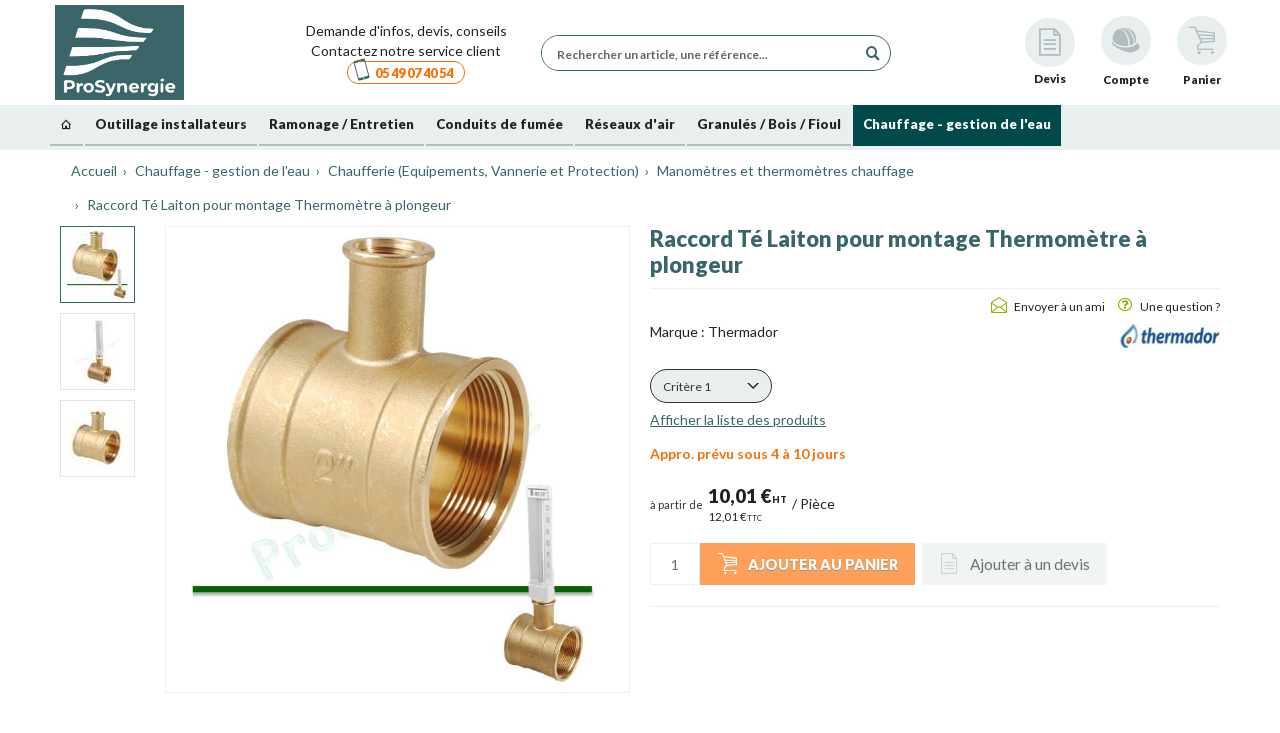

--- FILE ---
content_type: text/html; charset=UTF-8
request_url: https://www.prosynergie.fr/raccord-te-laiton-pour-montage-thermometre-a-plongeur-p-210853
body_size: 46727
content:
<!DOCTYPE html>

<html lang="fr">

<head>
    <meta charset="utf-8">
    <meta http-equiv="X-UA-Compatible" content="IE=edge">
    <meta name="viewport" content="width=device-width">
                                            <title>Raccord Té Laiton pour montage Thermomètre à plongeur - Matériel outillage plomberie chauffage - Achat outillage plombier, matériel de..</title>
            
    <meta content="width=device-width, initial-scale=1, maximum-scale=1, user-scalable=no" name="viewport">

    
    
                                                                    
                    
        
    
            <meta property="og:title" content="Raccord Té Laiton pour montage Thermomètre à plongeur - Matériel outillage plomberie chauffage - Achat outillage plombier, matériel de.." />
    
            <meta property="og:description" content="Depuis sa création en 2007, PROSYNERGIE se positionne comme un distributeur d’excellence dans ses domaines de spécialité, qui recouvrent des segments précis" />
        <meta name="description" content="Depuis sa création en 2007, PROSYNERGIE se positionne comme un distributeur d’excellence dans ses domaines de spécialité, qui recouvrent des segments précis" />
    
    
            <meta property="og:type" content="website" />
        <meta property="og:url" content="https://www.prosynergie.fr/raccord-te-laiton-pour-montage-thermometre-a-plongeur-p-210853" />
    
            
    <script type="application/ld+json">[{"@context":"https://schema.org","@type":"Product","name":"Raccord T\u00e9 Laiton pour montage Thermom\u00e8tre \u00e0 plongeur","description":"","brand":{"@type":"Brand","name":"Thermador"},"sku":"","image":{"12":"https://www.prosynergie.fr/media/image/6e/d8/6ae5c0607b971fd702a26fb9dc2d.jpg","13":"https://www.prosynergie.fr/media/image/a2/5a/0e32b250c06fef636e5944b8da17.jpg","14":"https://www.prosynergie.fr/media/image/69/38/13cd0415163d3e3a3545dd62925f.jpg"},"offers":[{"@type":"Offer","url":"https://www.prosynergie.fr/raccord-te-laiton-pour-montage-thermometre-a-plongeur-p-210853","priceCurrency":"EUR","price":"10.01","highPrice":"10.01","lowPrice":"10.01","availability":"https://schema.org/InStock","priceValidUntil":"2026-01-31"},{"@type":"Offer","url":"https://www.prosynergie.fr/raccord-te-laiton-pour-montage-thermometre-a-plongeur-p-210853","priceCurrency":"EUR","price":"15.12","highPrice":"15.12","lowPrice":"15.12","availability":"https://schema.org/InStock","priceValidUntil":"2026-01-31"},{"@type":"Offer","url":"https://www.prosynergie.fr/raccord-te-laiton-pour-montage-thermometre-a-plongeur-p-210853","priceCurrency":"EUR","price":"12.04","highPrice":"12.04","lowPrice":"12.04","availability":"https://schema.org/InStock","priceValidUntil":"2026-01-31"},{"@type":"Offer","url":"https://www.prosynergie.fr/raccord-te-laiton-pour-montage-thermometre-a-plongeur-p-210853","priceCurrency":"EUR","price":"20.93","highPrice":"20.93","lowPrice":"20.93","availability":"https://schema.org/InStock","priceValidUntil":"2026-01-31"}]}]</script>
    <script type="application/ld+json">[{"@context":"https://schema.org","@type":"BreadcrumbList","itemListElement":[{"@type":"ListItem","position":1,"name":"Accueil","item":"https://www.prosynergie.fr/"},{"@type":"ListItem","position":2,"name":"Cat\u00e9gories","item":"https://www.prosynergie.fr/categories-c-categories"},{"@type":"ListItem","position":3,"name":"Chauffage - gestion de l'eau","item":"https://www.prosynergie.fr/materiel-de-chauffage-plomberie-et-ventilation-c-417"},{"@type":"ListItem","position":4,"name":"Chaufferie (Equipements, Vannerie et Protection)","item":"https://www.prosynergie.fr/chaufferie-equipements-vannerie-et-protection-c-495"},{"@type":"ListItem","position":5,"name":"Manom\u00e8tres et thermom\u00e8tres chauffage","item":"https://www.prosynergie.fr/manometres-et-thermometres-chauffage-c-518"},{"@type":"ListItem","position":6,"name":"Raccord T\u00e9 Laiton pour montage Thermom\u00e8tre \u00e0 plongeur"}]}]</script>

            
        <link rel="preconnect" href="https://fonts.googleapis.com">
<link rel="preconnect" href="https://fonts.gstatic.com" crossorigin>
<link rel="preload" href="https://cdn.jsdelivr.net/npm/bxslider@4.2.17/dist/images/bx_loader.gif" as="image">
<link rel="shortcut icon" href="/assets/shop/img/favicons/favicon.ico?v=10072025" type="image/x-icon">
<link href="https://fonts.googleapis.com/css?family=Lato:300,400,700,900" rel="stylesheet">
<link rel="stylesheet" href="https://code.jquery.com/ui/1.13.2/themes/base/jquery-ui.css">

<link rel="stylesheet" href="https://cdnjs.cloudflare.com/ajax/libs/animate.css/4.1.1/animate.min.css" />
<link rel="stylesheet" media="all" type="text/css" href="/assets/shop/css/backup/master.css?v=17032025">
<link rel="stylesheet" media="all" type="text/css" href="/assets/shop/css/cart.css?v=17032025">
<link rel="stylesheet" media="all" type="text/css" href="/assets/shop/css/widget.css?v=17032025">
<link rel="stylesheet" media="all" type="text/css" href="/assets/shop/css/responsive-helper.css?v=04072025">
<link rel="stylesheet" media="all" type="text/css" href="/assets/shop/css/account.css?v=08042025">
<link rel="stylesheet" media="all" type="text/css" href="/assets/shop/css/extra.css?v=17102025">

<link rel="stylesheet" href="https://cdn.jsdelivr.net/npm/bxslider@4.2.17/dist/jquery.bxslider.min.css">
<link rel="stylesheet" href="https://cdn.datatables.net/2.3.0/css/dataTables.dataTables.css" />
<link rel="stylesheet" href="/assets/shop/owl-carousel/dist/assets/owl.carousel.min.css">
<link rel="stylesheet" href="/assets/shop/owl-carousel/dist/assets/owl.theme.default.min.css">



    
    					<link rel="canonical" href="https://www.prosynergie.fr/raccord-te-laiton-pour-montage-thermometre-a-plongeur.html">

    
<script type="text/javascript">
    var gtmEnhancedEcommerceCurrencyCode = 'EUR';
</script>
<script type="text/javascript">
    var productImpressions = window.productImpressions || (window.productImpressions = []);
</script>
<script type="text/javascript">
    var productDetails = window.productDetails || (window.productDetails = []);
</script>
<script type="text/javascript">
    var checkoutStepsConfiguration = window.checkoutStepsConfiguration || (window.checkoutStepsConfiguration = {"enabled":true,"steps":{"1":[{"event":"click","selector":"a[href$='\/checkout\/']"}],"2":[{"event":"submit","selector":"form[name=sylius_checkout_address]"}],"3":[{"event":"submit","selector":"form[name=sylius_checkout_select_shipping]","option":"enhancedEcommerceCheckoutGetChoiceValue"}],"4":[{"event":"submit","selector":"form[name=sylius_checkout_select_payment]","option":"enhancedEcommerceCheckoutGetChoiceValue"}]}});
</script>


<!-- Google Tag Manager -->
    <script>(function(w,d,s,l,i){w[l]=w[l]||[];w[l].push({'gtm.start':
                new Date().getTime(),event:'gtm.js'});var f=d.getElementsByTagName(s)[0],
            j=d.createElement(s),dl=l!='dataLayer'?'&l='+l:'';j.async=true;j.src=
            'https://www.googletagmanager.com/gtm.js?id='+i+dl;f.parentNode.insertBefore(j,f);
        })(window,document,'script','dataLayer','GTM-T6TND2');</script>
    <!-- End Google Tag Manager -->
</head>





<body class="">
        
    <div class="fullpage-loading">
        <div class="lds-spinner"><div></div><div></div><div></div><div></div><div></div><div></div><div></div><div></div><div></div><div></div><div></div><div></div></div>
    </div>

    


<!-- Google Tag Manager (noscript) -->
<noscript><iframe src="https://www.googletagmanager.com/ns.html?id=GTM-T6TND2"
                  height="0" width="0" style="display:none;visibility:hidden"></iframe></noscript>
<!-- End Google Tag Manager (noscript) -->

            <div x-data="productSearch">
            

<search-finder
    id="search-finder"
    device="device"
    style="top: 104.812px; height: calc(-104.812px + 100vh);"
    :class="{'active' : searchStr.length > 2 }"
>
    <div class="inner">

        <div class="action-loading" :class="{ 'active': loading }" >
            <div class="lds-spinner"><div></div><div></div><div></div><div></div><div></div><div></div><div></div><div></div><div></div><div></div><div></div><div></div></div>
        </div>

        <div us-spinner="" spinner-on="$ctrl.api.update" class="loader bg"></div>

        <div class="header">
            <button class="close pull-right" type="button" @click.prevent="searchStr = ''" >
                <i class="glyphicon glyphicon-remove"></i>
            </button>
            <div class="text-center">
                <span x-show="totalHit > 0" x-transition class="" x-text="'Résultats trouvés ' + totalHit"></span>
                <span x-show="totalHit < 1" x-transition class="">
                    Aucun résultat pour la recherche
                </span>
            </div>

        </div>

        <div
            class="content"
            x-show="totalHit > 0"

        >
            <div
                class="col col-products products-grid"
                id="searchGrid"
                total-products="0"
                max-page="0"
                nb-per-page="24"
                lazy-img-container=""
                @scroll="checkScroll"
                x-ref="scrollContainer"
            >
                <div
                    class="row"
                    infinite-scroll="$ctrl.api.nextPage()"
                    infinite-scroll-disabled="$ctrl.api.busy"
                    infinite-scroll-distance="1"
                    infinite-scroll-parent=""

                >
                                    </div>


                <div x-show="loadingMore" class="infinite-loader p-relative" id="infinite-loader" >
                    <div  class="p-4 text-center" >
                        <div class="loader-smp productListing"></div>
                        <article class="product-item">
                            <a class="inner" ng-href="/adaptateur-cannele-aluminium-e-p-206599" search-link=""
                                search-id="206599" search-index="1" search-query="adpater"
                                href="/adaptateur-cannele-aluminium-e-p-206599">
                                <div class="visual">
                                    <span class="inner">
                                        <img
                                            class="lazy loaded"
                                            alt=""
                                            src="/assets/shop/img/product-no-image.jpg"
                                            loading="lazy"
                                        >
                                    </span>
                                </div>
                                <div class="content">
                                    <div class="brand" ng-bind-html="::item.Brand.Designation" style="height: 20px;">
                                        SFERACO</div>
                                    <h2 class="name" ng-bind-html="::item.Designation | matchstring:$ctrl.api.search"
                                        style="height: 16.7969px;">Adaptateur cannelé aluminium - E</h2>
                                    <div class="description">

                                    </div>
                                    <div class="prices" ng-if="::(item.KeyWebAspect != 'Advice')"
                                        style="height: 24.2812px;">

                                        <span class="price new"
                                            ng-bind-html="::item.Price | price : 'final-price'"><span
                                                class="amount">4.96</span><span class="currency">€</span><span
                                                class="taxes">HT</span></span>
                                    </div>
                                </div>
                            </a>

                        </article>
                    </div>
                </div>
                <div class="infinite-loader" ng-class="{ 'open' : $ctrl.api.busy }">
                    <div us-spinner="" spinner-theme="small" spinner-on="$ctrl.api.busy &amp;&amp; !$ctrl.api.update">
                    </div>
                </div>
            </div>


            <div
                class="col col-filters"
                                x-show="totalHit > 0"
            >
                <div class="panel-group">
                    <div
                        class="panel"
                        ng-if="$ctrl.api.filters.categories.items.length"

                    >
                        <div class="panel-heading">
                            <div class="panel-title">
                                <a href=""
                                    @click.prevent="categoryDropdown = !categoryDropdown">
                                    <i class="icon pull-right icon-plus"
                                        :class="{'icon-plus' : !categoryDropdown , 'icon-minus' : categoryDropdown }"></i>
                                    <span>Catégories</span>
                                </a>
                            </div>
                        </div>

                        <div
                            x-show="categoryDropdown"
                            x-transition
                            class="panel-collapse"
                        >
                            <div class="panel-body">
                                <ul id="taxonAvailable"></ul>
                            </div>
                        </div>
                    </div>

                    <div
                        class="panel mt-20"
                        ng-if="$ctrl.api.filters.brands.items.length"
                    >
                        <div class="panel-heading">
                            <div class="panel-title">
                                <a
                                    href=""
                                    @click.prevent="brandDropdown = !brandDropdown">
                                    <i
                                        class="icon pull-right icon-plus"
                                        :class="{'icon-plus' : !brandDropdown , 'icon-minus' : brandDropdown }"></i>
                                    <span>Marques</span>
                                </a>
                            </div>
                        </div>

                        <div
                            class="panel-collapse"
                            x-show="brandDropdown"
                            x-transition
                        >
                            <div class="panel-body">
                                <ul id="brandAvailable"></ul>
                            </div>
                        </div>
                    </div>
                </div>
            </div>

        </div>
    </div>
</search-finder>
            <header id="header">
                <div class="container-fluid">

    <div class="header hl-sticky">
        <div class="headerLogo mt-10 mt-xs-0" bs-affix="false" data-set-width="false">
            <a href="/"data-turbo-prefetch="true">
    
    <img src="/assets/shop/img/logo_big.jpg" height="95" alt="logo.png" style="object-fit: contain;" class="img-fluid"/>
</a>


                    </div>

        <div class="headerPhone hidden-xxs">
            
            <a href="tel:05 49 07 40 54" class="hidden-sm hidden-md hidden-lg">
                <span>Demande d&#039;infos, devis, conseils Contactez notre service client</span>
                <span class="box-phone">
                    <i class="glyphicon glyphicon-template-phone"></i> <span class="number">05 49 07 40 54</span>
                </span>
            </a>

            <a href="/contact" class="hidden-xs">
                <span>Demande d&#039;infos, devis, conseils Contactez notre service client</span>
                <span class="box-phone">
                    <i class="glyphicon glyphicon-template-phone"></i> <span class="number">05 49 07 40 54</span>
                </span>
            </a>

                    </div>

        <div class="headerAccountCart" bs-affix="false">

    <div class="mini-quotation">
        <a href="/demande-devis" data-turbo-prefetch="false" >
            <span>
                <i class="glyphicon glyphicon-template-quotation"></i>
                <span class="txt">Devis</span>
            </span>
        </a>
    </div>

    <div class="">

        
        <mini-login title-login="Vous êtes connecté à votre compte" title-logout="Vous avez été déconnecté">
            <div class="mini-login" id="mini-login" redirect="/account/dashboard">
                <a href="#" >
                    <span>
                        <i class="glyphicon glyphicon-template-account"></i>
                        <span class="mini-login-text">
                            <span class="txt">Compte</span>
                                                    </span>
                    </span>
                </a>
            </div>
        </mini-login>

            </div>

    



<div class="">
    <mini-cart>
        <div class="mini-cart menu-collapse">
        <a id="cartDropdown" href="/panier/" class="btn">
            <span>
                <i class="glyphicon glyphicon-template-cart"></i>
                <span>
                    <span class="txt">Panier</span>
                                     </span>
            </span>
        </a>
    </div>
    
    </mini-cart>
</div>




</div>


        <div class="headerNavMobile">
            <div class="navbar-header">
                <div class="hidden-lg hidden-md">
                    <a href="" ng-click="mainNavCtrl.toggle()">
                        <span class="navbar-toggle drawer-hamburger" ng-class="{ 'open': mainNavCtrl.open }"
                            ng-click="mainNavCtrl.toggle()">
                            <span class="sr-only">Navigation</span>
                            <span class="icon-bar"></span>
                        </span>
                    </a>
                </div>
            </div>
        </div>

        <div class="headerSearch">
            <div>
                <auto-complete-search class="auto-complete-search" ng-class="{ 'focus': searchCtrl.focus }">
                    <form action="#" class="form-inline form-search no-bg p-0 ng-pristine ng-valid"
                        ng-submit="searchCtrl.submitForm($event)" novalidate="novalidate">
                        <div class="form-group" ng-class="{ 'open': mainCtrl.searchOpened }">

                            <div class="search-group">

                                <span class="search-input">

                                    <input
                                        class="search-query form-control ng-pristine ng-untouched ng-valid ng-empty"
                                        type="search"
                                        aria-label="Rechercher un article, une référence..."
                                        placeholder="Rechercher un article, une référence..."
                                        autocapitalize="off"
                                        autocorrect="off"
                                        autocomplete="off"
                                        x-model="searchStr"
                                        @input.debounce.300ms="search(true)"
                                        ng-focus="searchCtrl.focus = true"
                                        ng-blur="searchCtrl.inputBlur()"
                                        ng-keypress="searchCtrl.goSearch($event)"
                                        ng-change="searchCtrl.inputChangeHandler()"
                                        onkeydown="if (event.keyCode == 13) { event.preventDefault(); return false; }"
                                    >



                                    <span class="loader">
                                        <span us-spinner="" spinner-theme="small"
                                            spinner-on="searchCtrl.searching"></span>
                                    </span>

                                    <i class="glyphicon glyphicon-search"></i>
                                    <div class="tooltip has-error" id="bs-error-bs-4662-5634" role="tooltip">
                                        <div class="tooltip-arrow"></div>
                                        <div class="tooltip-inner"></div>
                                    </div>
                                </span>


                            </div>

                        </div>
                    </form>
                </auto-complete-search>
            </div>
        </div>

        <div class="hidden-xxs hidden-xs">
            <div class="headerCartBtn">
                <a href="/" class="btn btn-action">
                    <i class="glyphicon glyphicon-chevron-left"></i>
                    Poursuivre mes achats sur Prosynergie
                </a>
            </div>
        </div>

        
    </div>


    <div id="topnav">
        
<nav class="headerNav" id="main-nav" enable="!mainCtrl.checkout">
    <div class="container hidden-checkout" rb-main-nav="">
                <ul x-data="{ activeTaxonId: null }" id="navMenu" class="nav navmenu-fixed-left ng-pageslide" rb-nav="" ps-open="mainNavCtrl.open">
        <li  class="level1 mobile-header">

            <a class="headerLink" href="/">
                <span id="mobileHeaderText">Accueil</span>
            </a>

            <div class="close-mobile">
                <i class="glyphicon glyphicon-remove"></i>
            </div>

        </li>

        <li ng-if="!device.mobile" class="level1 level1-home hidden-xs hidden-xxs hidden-sm hidden-md">

            <a href="/">
                <i ng-if="!device.mobile" class="glyphicon glyphicon-home"></i>
            </a>
        </li>

                    <li class="level1 has-items" :class="{'active' : activeTaxonId == 551 }" rb-menu="" data-id="551">

                                                                                    <a href="/outillage-professionnel-c-438" class="level1a">
                    <i ng-if="!device.desktop" class="glyphicon glyphicon-chevron-right pull-right hidden-md hidden-lg"></i>
                    <span>Outillage installateurs</span>
                </a>

                <div class="menu"   style="height: 0px;">
                    <div class="inner">
                        <div class="row">
                            <div class="col-md-12">
                                <ul class="menu-list" id="438" ng-class="{ 'move-in': open }">
                                    
                                    <li  class="level1 mobile-header">

                                        <div class="back-mobile">
                                            <i class="glyphicon glyphicon-chevron-left"></i>
                                        </div>

                                        <a class="headerLink"  href="/outillage-professionnel-c-438">
                                            <span>Outillage installateurs </span>
                                        </a>


                                        <div class="close-mobile">
                                            <i class="glyphicon glyphicon-remove" ng-click="closeMenu()"></i>
                                        </div>
                                    </li>

                                                                                            <li class="level2 has-items" rb-menu="" data-id="">
                                                                <a href="/actions-commerciales-et-destockage-c-665" class="level2a"> Actions commerciales et déstockage</a>
            <div class="menu menu2"   style="height: 600px;">
                <div class="inner">
                    <div class="row">
                        <div class="col-md-11">
                            <ul class="menu-list-ss" id="355">

                                <li class="level2 mobile-header">
                                    <div class="back-mobile">
                                        <i class="glyphicon glyphicon-chevron-left"></i>
                                    </div>

                                    <a class="headerLink" href="/actions-commerciales-et-destockage-c-665">
                                        <span>Actions commerciales et déstockage</span>
                                    </a>

                                    <div class="close-mobile">
                                        <i class="glyphicon glyphicon-remove" ng-click="closeMenu()"></i>
                                    </div>

                                </li>

                                                                                                            <li class="">
                                                                                                                                                                                                                                <a class="level2aa" href="/kit-d-outillage-c-666">
                                               <span> Kit d’outillage</span>
                                            </a>
                                                
                                        </li>
                                                                                                                                                <li class="has-children">
                                                                                                                                                                                                                                <a class="level2aa" href="/promos-outil-virax-c-921">
                                               <span> VIRAX -  Promo Garantie 5 ans 2025</span>
                                            </a>
                                                        <div class="menu menu2"  style="opacity: 0; height: 600px;">
            <div class="inner">
                <div class="row">
                    <div class="col-md-11">
                        <ul class="menu-list-ss" id="147">
                                                                                                <li class="level3" data-id="117">
                                                                                                                        <a class="level3a" href="/carotteuses-virax-c-446">
                                            <span>Carotteuses</span>
                                        </a>
                                    </li>
                                                                                                                                <li class="level3" data-id="48">
                                                                                                                        <a class="level3a" href="/coupe-tube-cuivre-c-450">
                                            <span>Coupes-tubes cuivre et inox</span>
                                        </a>
                                    </li>
                                                                                                                                <li class="level3" data-id="47">
                                                                                                                        <a class="level3a" href="/coupe-tube-plastique-materiaux-composites-c-451">
                                            <span>Coupes-tubes PVC</span>
                                        </a>
                                    </li>
                                                                                                                                <li class="level3" data-id="113">
                                                                                                                        <a class="level3a" href="/cles-a-molette-a-il-a-fourche-a-pipe-male-etc-c-701">
                                            <span>Outillage universel</span>
                                        </a>
                                    </li>
                                                                                                                                <li class="level3" data-id="46">
                                                                                                                        <a class="level3a" href="/cintreuse-electroportative-c-459">
                                            <span>Cintreuse électroportative Erostem III</span>
                                        </a>
                                    </li>
                                                                                                                                <li class="level3" data-id="45">
                                                                                                                        <a class="level3a" href="/cintreuse-arbalete-c-456">
                                            <span>Cintreuse arbalète</span>
                                        </a>
                                    </li>
                                                                                                                                <li class="level3" data-id="116">
                                                                                                                        <a class="level3a" href="/cintreuse-hydraulique-pour-tube-acier-et-multicouche-c-604">
                                            <span>Cintreuse hydraulique</span>
                                        </a>
                                    </li>
                                                                                                                                <li class="level3" data-id="118">
                                                                                                                        <a class="level3a" href="/sertisseuses-radiales-a-inserts-ou-mini-pinces-virax-c-466">
                                            <span>Sertisseuses 20kN : Viper M2X et L2X</span>
                                        </a>
                                    </li>
                                                                                                                                <li class="level3" data-id="44">
                                                                                                                        <a class="level3a" href="/sertisseuses-radiales-a-pinces-interchangeables-virax-c-849">
                                            <span>Sertisseuse 32kN : Viper P25</span>
                                        </a>
                                    </li>
                                                                                                                                <li class="level3" data-id="115">
                                                                                                                        <a class="level3a" href="/filiere-electrique-a-tetes-interchangeables-c-748">
                                            <span>Filère électroportatvive</span>
                                        </a>
                                    </li>
                                                                                                                                <li class="level3" data-id="43">
                                                                                                                        <a class="level3a" href="/pince-a-emboiture-pour-tube-cuivre-c-463">
                                            <span>Pinces à emboiture</span>
                                        </a>
                                    </li>
                                                                                                                                <li class="level3" data-id="42">
                                                                                                                        <a class="level3a" href="/desemboueuse-virax-et-rothenberger-et-produits-c-478">
                                            <span>Désemboueuses</span>
                                        </a>
                                    </li>
                                                                                                                                <li class="level3" data-id="114">
                                                                                                                        <a class="level3a" href="/camera-numerique-d-inspection-c-477">
                                            <span>Inspection de canalisation</span>
                                        </a>
                                    </li>
                                                                                                                                <li class="level3" data-id="41">
                                                                                                                        <a class="level3a" href="/deboucheurs-electriques-a-sections-de-cables-virax-c-929">
                                            <span>Déboucheurs motorisés</span>
                                        </a>
                                    </li>
                                                                                                                                <li class="level3" data-id="40">
                                                                                                                        <a class="level3a" href="/pompe-a-epreuve-et-controleur-d-etancheite-gaz-et-eau-c-470">
                                            <span>Pompes à épreuve</span>
                                        </a>
                                    </li>
                                                                                                                                <li class="level3" data-id="7">
                                                                                                                                                                                                            <a class="level3a" href="/cadeaux-virax-c-1308">
                                            <span>Cadeaux Virax</span>
                                        </a>
                                    </li>
                                                                                    </ul>
                    </div>
                </div>
            </div>
        </div>
    
                                        </li>
                                                                                                                                                <li class="">
                                                                                                                                                                                                                                <a class="level2aa" href="/destockage-usine-virax-c-746">
                                               <span> Déstockage Usine Virax</span>
                                            </a>
                                                
                                        </li>
                                                                                                                                                <li class="">
                                                                                                                                                                                                                                <a class="level2aa" href="/destockage-electroportatif-hitachi-c-864">
                                               <span> Déstockage Electroportatif et outillage divers</span>
                                            </a>
                                                
                                        </li>
                                                                    
                            </ul>
                        </div>
                                                    <div ng-if="device.desktop" class="col-md-11">
                                <div class="menu-list-ss-img">
                                                                            <div>
                                                                                            <img class="navImg"  loading="lazy" src="https://www.prosynergie.fr/media/cache/390x125/fc/8d/e7dd12b9d4122988c07af33a2ae4.jpg" alt="Actions commerciales et déstockage">
                                                                                    </div>
                                                                            <div>
                                                                                            <img class="navImg"  loading="lazy" src="https://www.prosynergie.fr/media/cache/390x125/93/00/a88a3510e077b9f80519e406c108.jpg" alt="Actions commerciales et déstockage">
                                                                                    </div>
                                                                    </div>
                            </div>
                                            </div>
                </div>
            </div>
        </li>

    
                                                                                            <li class="level2 has-items" rb-menu="" data-id="">
                                                                <a href="/outillage-universel-serrage-c-439" class="level2a"> Outillage universel / Serrage</a>
            <div class="menu menu2"   style="height: 600px;">
                <div class="inner">
                    <div class="row">
                        <div class="col-md-11">
                            <ul class="menu-list-ss" id="550">

                                <li class="level2 mobile-header">
                                    <div class="back-mobile">
                                        <i class="glyphicon glyphicon-chevron-left"></i>
                                    </div>

                                    <a class="headerLink" href="/outillage-universel-serrage-c-439">
                                        <span>Outillage universel / Serrage</span>
                                    </a>

                                    <div class="close-mobile">
                                        <i class="glyphicon glyphicon-remove" ng-click="closeMenu()"></i>
                                    </div>

                                </li>

                                                                                                            <li class="">
                                                                                                                                                                                                                                <a class="level2aa" href="/serres-tubes-cle-gripping-cle-stillson-cles-viragrip-c-440">
                                               <span> Serre-tubes</span>
                                            </a>
                                                
                                        </li>
                                                                                                                                                <li class="">
                                                                                                                                                                                                                                <a class="level2aa" href="/pince-multiprise-c-441">
                                               <span> Pince multiprise</span>
                                            </a>
                                                
                                        </li>
                                                                                                                                                <li class="">
                                                                                                                                                                                                                                <a class="level2aa" href="/cle-et-barre-de-montage-c-442">
                                               <span> Clé et barre de montage</span>
                                            </a>
                                                
                                        </li>
                                                                                                                                                <li class="">
                                                                                                                                                                                                                                <a class="level2aa" href="/cle-sanicrom-cle-a-bonde-c-443">
                                               <span> Clé sanitaire</span>
                                            </a>
                                                
                                        </li>
                                                                                                                                                <li class="">
                                                                                                                                                                                                                                <a class="level2aa" href="/tournevis-c-717">
                                               <span> Tournevis</span>
                                            </a>
                                                
                                        </li>
                                                                                                                                                <li class="">
                                                                                                                                                                                                                                <a class="level2aa" href="/pinces-a-retreindre-ou-a-gaufrer-c-722">
                                               <span> Pinces à rétreindre</span>
                                            </a>
                                                
                                        </li>
                                                                                                                                                <li class="">
                                                                                                                                                                                                                                <a class="level2aa" href="/la-mesure-c-572">
                                               <span> La Mesure</span>
                                            </a>
                                                
                                        </li>
                                                                                                                                                <li class="has-children">
                                                                                                                                                                                                                                <a class="level2aa" href="/le-controle-tracage-c-822">
                                               <span> Le contrôle - Traçage</span>
                                            </a>
                                                        <div class="menu menu2"  style="opacity: 0; height: 600px;">
            <div class="inner">
                <div class="row">
                    <div class="col-md-11">
                        <ul class="menu-list-ss" id="239">
                                                                                                <li class="level3" data-id="238">
                                                                                                                                                                                                            <a class="level3a" href="/equerres-et-fausses-equerres-c-823">
                                            <span>Equerres et fausses-équerres</span>
                                        </a>
                                    </li>
                                                                                                                                <li class="level3" data-id="237">
                                                                                                                                                                                                            <a class="level3a" href="/niveaux-manuels-c-824">
                                            <span>Niveaux manuels</span>
                                        </a>
                                    </li>
                                                                                                                                <li class="level3" data-id="236">
                                                                                                                                                                                                            <a class="level3a" href="/niveaux-lasers-et-accessoires-c-825">
                                            <span>Niveaux lasers et accessoires</span>
                                        </a>
                                    </li>
                                                                                                                                <li class="level3" data-id="235">
                                                                                                                                                                                                            <a class="level3a" href="/tracage-c-826">
                                            <span>Traçage</span>
                                        </a>
                                    </li>
                                                                                    </ul>
                    </div>
                </div>
            </div>
        </div>
    
                                        </li>
                                                                                                                                                <li class="">
                                                                                                                                                                                                                                <a class="level2aa" href="/la-martellerie-c-570">
                                               <span> La Martellerie</span>
                                            </a>
                                                
                                        </li>
                                                                                                                                                <li class="">
                                                                                                                                                                                                                                <a class="level2aa" href="/cles-a-molette-a-il-a-fourche-a-pipe-male-etc-c-701">
                                               <span> Clés à Molette et de serrage</span>
                                            </a>
                                                
                                        </li>
                                                                                                                                                <li class="">
                                                                                                                                                                                                                                <a class="level2aa" href="/douilles-et-cliquet-c-702">
                                               <span> Douilles et cliquet</span>
                                            </a>
                                                
                                        </li>
                                                                                                                                                <li class="">
                                                                                                                                                                                                                                <a class="level2aa" href="/pinces-coupante-et-tenailles-c-703">
                                               <span> Pinces coupantes et tenailles</span>
                                            </a>
                                                
                                        </li>
                                                                                                                                                <li class="">
                                                                                                                                                                                                                                <a class="level2aa" href="/serres-joints-pinces-etaux-serres-tubes-c-704">
                                               <span> Serre-joints, Pinces-étaux</span>
                                            </a>
                                                
                                        </li>
                                                                                                                                                <li class="">
                                                                                                                                                                                                                                <a class="level2aa" href="/pinces-fixation-pour-corps-creux-c-745">
                                               <span> Pinces Fixation pour corps creux</span>
                                            </a>
                                                
                                        </li>
                                                                                                                                                <li class="">
                                                                                                                                                                                                                                <a class="level2aa" href="/collage-fixation-c-716">
                                               <span> Collage - Fixation</span>
                                            </a>
                                                
                                        </li>
                                                                    
                            </ul>
                        </div>
                                                    <div ng-if="device.desktop" class="col-md-11">
                                <div class="menu-list-ss-img">
                                                                            <div>
                                                                                            <img class="navImg"  loading="lazy" src="https://www.prosynergie.fr/media/cache/390x125/09/1a/dbf04b5e4ba660f3ea2d98bd26f6.jpg" alt="Outillage universel / Serrage">
                                                                                    </div>
                                                                            <div>
                                                                                            <img class="navImg"  loading="lazy" src="https://www.prosynergie.fr/media/cache/390x125/a1/16/70832a46b3780ae6ffee5ea06c4d.jpg" alt="Outillage universel / Serrage">
                                                                                    </div>
                                                                    </div>
                            </div>
                                            </div>
                </div>
            </div>
        </li>

    
                                                                                            <li class="level2 has-items" rb-menu="" data-id="">
                                                                <a href="/coupe-sciage-carottage-ebavurage-calibrage-c-444" class="level2a"> Coupe / Carottage / Ebavurage</a>
            <div class="menu menu2"   style="height: 600px;">
                <div class="inner">
                    <div class="row">
                        <div class="col-md-11">
                            <ul class="menu-list-ss" id="545">

                                <li class="level2 mobile-header">
                                    <div class="back-mobile">
                                        <i class="glyphicon glyphicon-chevron-left"></i>
                                    </div>

                                    <a class="headerLink" href="/coupe-sciage-carottage-ebavurage-calibrage-c-444">
                                        <span>Coupe / Carottage / Ebavurage</span>
                                    </a>

                                    <div class="close-mobile">
                                        <i class="glyphicon glyphicon-remove" ng-click="closeMenu()"></i>
                                    </div>

                                </li>

                                                                                                            <li class="">
                                                                                                                                                                                                                                <a class="level2aa" href="/le-sciage-c-571">
                                               <span> Le sciage</span>
                                            </a>
                                                
                                        </li>
                                                                                                                                                <li class="">
                                                                                                                                                                                                                                <a class="level2aa" href="/scie-sabre-c-445">
                                               <span> Scie sabre REMS</span>
                                            </a>
                                                
                                        </li>
                                                                                                                                                <li class="">
                                                                                                                                                                                                                                <a class="level2aa" href="/carotteuses-virax-c-446">
                                               <span> Carotteuses VIRAX</span>
                                            </a>
                                                
                                        </li>
                                                                                                                                                <li class="">
                                                                                                                                                                                                                                <a class="level2aa" href="/carotteuses-rems-c-447">
                                               <span> Carotteuses REMS</span>
                                            </a>
                                                
                                        </li>
                                                                                                                                                <li class="">
                                                                                                                                                                                                                                <a class="level2aa" href="/couronne-de-carottage-et-trepans-diager-c-883">
                                               <span> Couronne de carottage et trépans Diager</span>
                                            </a>
                                                
                                        </li>
                                                                                                                                                <li class="">
                                                                                                                                                                                                                                <a class="level2aa" href="/coupe-tube-acier-et-fonte-c-448">
                                               <span> Coupe tube acier et fonte Virax</span>
                                            </a>
                                                
                                        </li>
                                                                                                                                                <li class="">
                                                                                                                                                                                                                                <a class="level2aa" href="/coupe-tube-inox-c-449">
                                               <span> Coupe tube inox</span>
                                            </a>
                                                
                                        </li>
                                                                                                                                                <li class="">
                                                                                                                                                                                                                                <a class="level2aa" href="/coupe-tube-cuivre-c-450">
                                               <span> Coupe tube cuivre</span>
                                            </a>
                                                
                                        </li>
                                                                                                                                                <li class="">
                                                                                                                                                                                                                                <a class="level2aa" href="/coupe-tube-plastique-materiaux-composites-c-451">
                                               <span> Coupe tube plastique / Matériaux composites</span>
                                            </a>
                                                
                                        </li>
                                                                                                                                                <li class="">
                                                                                                                                                                                                                                <a class="level2aa" href="/coupe-tube-electrique-molette-ou-scie-rems-c-1278">
                                               <span> Coupe-tube électrique molette ou scie REMS</span>
                                            </a>
                                                
                                        </li>
                                                                                                                                                <li class="">
                                                                                                                                                                                                                                <a class="level2aa" href="/coupe-tube-composites-gros-diametres-et-chanfreinage-c-452">
                                               <span> Coupe tube Composite Gros Diamètres et Chanfreinage</span>
                                            </a>
                                                
                                        </li>
                                                                                                                                                <li class="">
                                                                                                                                                                                                                                <a class="level2aa" href="/alesoir-ebavureur-calibreur-c-453">
                                               <span> Alesoir / Ebavureur / Calibreur</span>
                                            </a>
                                                
                                        </li>
                                                                                                                                                <li class="">
                                                                                                                                                                                                                                <a class="level2aa" href="/outil-de-percage-diamante-scies-cloches-hss-et-emporte-piece-c-454">
                                               <span> Outil de perçage diamanté, Scies cloches HSS et Emporte-pièce</span>
                                            </a>
                                                
                                        </li>
                                                                                                                                                <li class="">
                                                                                                                                                                                                                                <a class="level2aa" href="/cutters-couteaux-et-lames-c-699">
                                               <span> Cutters, couteaux et lames</span>
                                            </a>
                                                
                                        </li>
                                                                                                                                                <li class="">
                                                                                                                                                                                                                                <a class="level2aa" href="/limes-rapes-et-ciseaux-a-bois-c-700">
                                               <span> Limes, rapes et ciseaux à bois</span>
                                            </a>
                                                
                                        </li>
                                                                                                                                                <li class="">
                                                                                                                                                                                                                                <a class="level2aa" href="/cisailles-et-grignotteuses-c-721">
                                               <span> Cisailles et Grignotteuses</span>
                                            </a>
                                                
                                        </li>
                                                                                                                                                <li class="">
                                                                                                                                                                                                                                <a class="level2aa" href="/coupe-tube-tronconneuse-metal-plastique-et-ventilation-c-1154">
                                               <span> Coupe-tube tronçonneuse Métal, Plastique et ventilation</span>
                                            </a>
                                                
                                        </li>
                                                                                                                                                <li class="">
                                                                                                                                                                                                                                <a class="level2aa" href="/forets-beton-sds-et-sds-max-c-579">
                                               <span> Forets Béton SDS+ et SDS Max</span>
                                            </a>
                                                
                                        </li>
                                                                                                                                                <li class="">
                                                                                                                                                                                                                                <a class="level2aa" href="/forets-metal-hss-c-581">
                                               <span> Forets Métal HSS</span>
                                            </a>
                                                
                                        </li>
                                                                                                                                                <li class="">
                                                                                                                                                                                                                                <a class="level2aa" href="/forets-bois-et-meches-bois-c-582">
                                               <span> Forêts Bois et mèches bois</span>
                                            </a>
                                                
                                        </li>
                                                                    
                            </ul>
                        </div>
                                                    <div ng-if="device.desktop" class="col-md-11">
                                <div class="menu-list-ss-img">
                                                                            <div>
                                                                                            <img class="navImg"  loading="lazy" src="https://www.prosynergie.fr/media/cache/390x125/64/77/ac0ea8e152d8edd10f23c9964869.jpg" alt="Coupe / Carottage / Ebavurage">
                                                                                    </div>
                                                                            <div>
                                                                                            <img class="navImg"  loading="lazy" src="https://www.prosynergie.fr/media/cache/390x125/7a/c5/cda9527273eabc6f9622825af0be.jpg" alt="Coupe / Carottage / Ebavurage">
                                                                                    </div>
                                                                    </div>
                            </div>
                                            </div>
                </div>
            </div>
        </li>

    
                                                                                            <li class="level2 has-items" rb-menu="" data-id="">
                                                                <a href="/cintreuses-et-appareils-de-cintrage-du-tube-c-455" class="level2a"> Cintrage</a>
            <div class="menu menu2"   style="height: 600px;">
                <div class="inner">
                    <div class="row">
                        <div class="col-md-11">
                            <ul class="menu-list-ss" id="534">

                                <li class="level2 mobile-header">
                                    <div class="back-mobile">
                                        <i class="glyphicon glyphicon-chevron-left"></i>
                                    </div>

                                    <a class="headerLink" href="/cintreuses-et-appareils-de-cintrage-du-tube-c-455">
                                        <span>Cintrage</span>
                                    </a>

                                    <div class="close-mobile">
                                        <i class="glyphicon glyphicon-remove" ng-click="closeMenu()"></i>
                                    </div>

                                </li>

                                                                                                            <li class="">
                                                                                                                                                                                                                                <a class="level2aa" href="/cintreuse-arbalete-cuivre-et-multicouche-c-456">
                                               <span> Cintreuse arbalète</span>
                                            </a>
                                                
                                        </li>
                                                                                                                                                <li class="">
                                                                                                                                                                                                                                <a class="level2aa" href="/cintreuse-manuelle-d-etabli-c-457">
                                               <span> Cintreuse manuelle d’établi</span>
                                            </a>
                                                
                                        </li>
                                                                                                                                                <li class="">
                                                                                                                                                                                                                                <a class="level2aa" href="/pince-a-cintrer-et-ressort-de-cintrage-c-458">
                                               <span> Pince à cintrer et ressort de cintrage</span>
                                            </a>
                                                
                                        </li>
                                                                                                                                                <li class="">
                                                                                                                                                                                                                                <a class="level2aa" href="/cintreuse-electroportative-c-459">
                                               <span> Cintreuse électroportative</span>
                                            </a>
                                                
                                        </li>
                                                                                                                                                <li class="">
                                                                                                                                                                                                                                <a class="level2aa" href="/cintreuse-hydraulique-pour-tube-acier-et-multicouche-c-604">
                                               <span> Cintreuse Hydraulique pour tube acier et multicouche</span>
                                            </a>
                                                
                                        </li>
                                                                                                                                                <li class="">
                                                                                                                                                                                                                                <a class="level2aa" href="/cintrage-et-redressage-tube-multicouche-et-per-c-852">
                                               <span> Cintrage et Redressage Tube Multicouche et PER</span>
                                            </a>
                                                
                                        </li>
                                                                    
                            </ul>
                        </div>
                                                    <div ng-if="device.desktop" class="col-md-11">
                                <div class="menu-list-ss-img">
                                                                            <div>
                                                                                            <img class="navImg"  loading="lazy" src="https://www.prosynergie.fr/media/cache/390x125/bb/28/cf96e7a9e60a7941160469e2fbbf.jpg" alt="Cintrage">
                                                                                    </div>
                                                                            <div>
                                                                                            <img class="navImg"  loading="lazy" src="https://www.prosynergie.fr/media/cache/390x125/0f/1e/26a94126906195f203b37a6feceb.jpg" alt="Cintrage">
                                                                                    </div>
                                                                    </div>
                            </div>
                                            </div>
                </div>
            </div>
        </li>

            <li class="level2 has-items" rb-menu="" data-id="">
                                                                <a href="/raccordement-assemblage-hors-sertissage-c-460" class="level2a"> Raccordement / Assemblage</a>
            <div class="menu menu2"   style="height: 600px;">
                <div class="inner">
                    <div class="row">
                        <div class="col-md-11">
                            <ul class="menu-list-ss" id="529">

                                <li class="level2 mobile-header">
                                    <div class="back-mobile">
                                        <i class="glyphicon glyphicon-chevron-left"></i>
                                    </div>

                                    <a class="headerLink" href="/raccordement-assemblage-hors-sertissage-c-460">
                                        <span>Raccordement / Assemblage</span>
                                    </a>

                                    <div class="close-mobile">
                                        <i class="glyphicon glyphicon-remove" ng-click="closeMenu()"></i>
                                    </div>

                                </li>

                                                                                                            <li class="">
                                                                                                                                                                                                                                <a class="level2aa" href="/huile-de-coupe-pour-filetage-c-749">
                                               <span> Huile de coupe pour filetage</span>
                                            </a>
                                                
                                        </li>
                                                                                                                                                <li class="">
                                                                                                                                                                                                                                <a class="level2aa" href="/filiere-manuelle-a-tetes-interchangeables-c-479">
                                               <span> Filière manuelle à têtes interchangeables</span>
                                            </a>
                                                
                                        </li>
                                                                                                                                                <li class="">
                                                                                                                                                                                                                                <a class="level2aa" href="/filiere-electrique-a-tetes-interchangeables-c-748">
                                               <span> Filière électrique à têtes interchangeables</span>
                                            </a>
                                                
                                        </li>
                                                                                                                                                <li class="">
                                                                                                                                                                                                                                <a class="level2aa" href="/machine-a-fileter-2-et-4-et-appareil-a-rainurer-c-461">
                                               <span> Machine à fileter 2 et 4 et appareil à rainurer</span>
                                            </a>
                                                
                                        </li>
                                                                                                                                                <li class="">
                                                                                                                                                                                                                                <a class="level2aa" href="/rainureuses-de-tubes-c-1325">
                                               <span> Rainureuses de tubes</span>
                                            </a>
                                                
                                        </li>
                                                                                                                                                <li class="">
                                                                                                                                                                                                                                <a class="level2aa" href="/appareil-a-battre-les-collets-et-dudgeonniere-c-462">
                                               <span> Appareil à battre les collets et Dudgeonnière</span>
                                            </a>
                                                
                                        </li>
                                                                                                                                                <li class="">
                                                                                                                                                                                                                                <a class="level2aa" href="/pince-a-emboiture-virax-pour-tube-cuivre-c-463">
                                               <span> Pince à emboiture pour tube cuivre</span>
                                            </a>
                                                
                                        </li>
                                                                                                                                                <li class="">
                                                                                                                                                                                                                                <a class="level2aa" href="/appareil-de-piquage-c-464">
                                               <span> Appareil de piquage</span>
                                            </a>
                                                
                                        </li>
                                                                    
                            </ul>
                        </div>
                                                    <div ng-if="device.desktop" class="col-md-11">
                                <div class="menu-list-ss-img">
                                                                            <div>
                                                                                            <img class="navImg"  loading="lazy" src="https://www.prosynergie.fr/media/cache/390x125/e3/94/d61dae16bb73a3ea20a6e90f9339.jpg" alt="Raccordement / Assemblage">
                                                                                    </div>
                                                                            <div>
                                                                                            <img class="navImg"  loading="lazy" src="https://www.prosynergie.fr/media/cache/390x125/73/5c/4f1b1b64aea1e2c844f0cb0bd516.jpg" alt="Raccordement / Assemblage">
                                                                                    </div>
                                                                    </div>
                            </div>
                                            </div>
                </div>
            </div>
        </li>

    
                                                                                            <li class="level2 has-items" rb-menu="" data-id="">
                                                                <a href="/sertissage-de-raccords-per-cuivre-multicouche-inox-c-465" class="level2a"> Sertissage </a>
            <div class="menu menu2"   style="height: 600px;">
                <div class="inner">
                    <div class="row">
                        <div class="col-md-11">
                            <ul class="menu-list-ss" id="524">

                                <li class="level2 mobile-header">
                                    <div class="back-mobile">
                                        <i class="glyphicon glyphicon-chevron-left"></i>
                                    </div>

                                    <a class="headerLink" href="/sertissage-de-raccords-per-cuivre-multicouche-inox-c-465">
                                        <span>Sertissage </span>
                                    </a>

                                    <div class="close-mobile">
                                        <i class="glyphicon glyphicon-remove" ng-click="closeMenu()"></i>
                                    </div>

                                </li>

                                                                                                            <li class="">
                                                                                                                                                                                                                                <a class="level2aa" href="/sertisseuses-radiales-a-inserts-ou-mini-pinces-virax-c-466">
                                               <span> Sertisseuses radiales à inserts ou Mini Pinces VIRAX</span>
                                            </a>
                                                
                                        </li>
                                                                                                                                                <li class="">
                                                                                                                                                                                                                                <a class="level2aa" href="/sertisseuses-radiales-a-pinces-interchangeables-virax-c-849">
                                               <span> Sertisseuses radiales à pinces interchangeables VIRAX</span>
                                            </a>
                                                
                                        </li>
                                                                                                                                                <li class="">
                                                                                                                                                                                                                                <a class="level2aa" href="/sertisseuses-radiales-a-mini-pinces-rems-c-847">
                                               <span> Sertisseuses radiales à Mini Pinces REMS</span>
                                            </a>
                                                
                                        </li>
                                                                                                                                                <li class="">
                                                                                                                                                                                                                                <a class="level2aa" href="/sertisseuses-radiales-a-pinces-standard-rems-c-914">
                                               <span> Sertisseuses radiales à Pinces Standard REMS</span>
                                            </a>
                                                
                                        </li>
                                                                                                                                                <li class="">
                                                                                                                                                                                                                                <a class="level2aa" href="/sertissage-radial-ou-a-ecrasement-rothenberger-c-848">
                                               <span> Sertissage radial ou à écrasement ROTHENBERGER</span>
                                            </a>
                                                
                                        </li>
                                                                                                                                                <li class="">
                                                                                                                                                                                                                                <a class="level2aa" href="/sertisseuse-axiale-ou-a-glissement-virax-c-707">
                                               <span> Sertisseuse axiale ou à glissement VIRAX</span>
                                            </a>
                                                
                                        </li>
                                                                                                                                                <li class="">
                                                                                                                                                                                                                                <a class="level2aa" href="/sertissage-axial-ou-a-glissement-rems-c-860">
                                               <span> Sertissage axial ou à glissement REMS</span>
                                            </a>
                                                
                                        </li>
                                                                                                                                                <li class="">
                                                                                                                                                                                                                                <a class="level2aa" href="/sertissage-a-glissement-1er-prix-c-893">
                                               <span> Sertissage à glissement 1er Prix</span>
                                            </a>
                                                
                                        </li>
                                                                                                                                                <li class="">
                                                                                                                                                                                                                                <a class="level2aa" href="/coupe-ebavurage-et-calibrage-multicouche-et-per-c-853">
                                               <span> Coupe, Ebavurage et Calibrage Multicouche et PER</span>
                                            </a>
                                                
                                        </li>
                                                                    
                            </ul>
                        </div>
                                                    <div ng-if="device.desktop" class="col-md-11">
                                <div class="menu-list-ss-img">
                                                                            <div>
                                                                                            <a href=/sertisseuses-radiales-a-inserts-ou-mini-pinces-virax-c-466>
                                                    <img class="navImg" loading="lazy" src="https://www.prosynergie.fr/media/cache/390x125/3d/50/5f3c180d7b99644d431b40e63fe1.jpg" alt="Sertissage ">
                                                </a>
                                                                                    </div>
                                                                            <div>
                                                                                            <a href=/sertisseuses-radiales-a-pinces-interchangeables-virax-c-849>
                                                    <img class="navImg" loading="lazy" src="https://www.prosynergie.fr/media/cache/390x125/a6/97/b7c9796c99c631720985bbf82cbd.jpg" alt="Sertissage ">
                                                </a>
                                                                                    </div>
                                                                    </div>
                            </div>
                                            </div>
                </div>
            </div>
        </li>

    
                                                                                            <li class="level2 has-items" rb-menu="" data-id="">
                                                                <a href="/outillage-climaticien-c-549" class="level2a"> Outillage climaticien</a>
            <div class="menu menu2"   style="height: 600px;">
                <div class="inner">
                    <div class="row">
                        <div class="col-md-11">
                            <ul class="menu-list-ss" id="450">

                                <li class="level2 mobile-header">
                                    <div class="back-mobile">
                                        <i class="glyphicon glyphicon-chevron-left"></i>
                                    </div>

                                    <a class="headerLink" href="/outillage-climaticien-c-549">
                                        <span>Outillage climaticien</span>
                                    </a>

                                    <div class="close-mobile">
                                        <i class="glyphicon glyphicon-remove" ng-click="closeMenu()"></i>
                                    </div>

                                </li>

                                                                                                            <li class="">
                                                                                                                                                                                                                                <a class="level2aa" href="/kit-de-climatisation-c-559">
                                               <span> Kit de climatisation</span>
                                            </a>
                                                
                                        </li>
                                                                                                                                                <li class="">
                                                                                                                                                                                                                                <a class="level2aa" href="/unites-de-recuperation-groupes-de-transfert-c-556">
                                               <span> Unités de récupération - Groupes de transfert</span>
                                            </a>
                                                
                                        </li>
                                                                                                                                                <li class="">
                                                                                                                                                                                                                                <a class="level2aa" href="/manifolds-flexibles-et-raccords-c-552">
                                               <span> Manifolds, Flexibles et Raccords</span>
                                            </a>
                                                
                                        </li>
                                                                                                                                                <li class="">
                                                                                                                                                                                                                                <a class="level2aa" href="/raccords-flexibles-clim-et-accessoires-de-manifold-c-564">
                                               <span> Raccords flexibles et accessoires manifold</span>
                                            </a>
                                                
                                        </li>
                                                                                                                                                <li class="has-children">
                                                                                                                                                                                                                                <a class="level2aa" href="/faconnage-outils-et-accessoires-c-550">
                                               <span> Façonnage (outils et accessoires)</span>
                                            </a>
                                                        <div class="menu menu2"  style="opacity: 0; height: 600px;">
            <div class="inner">
                <div class="row">
                    <div class="col-md-11">
                        <ul class="menu-list-ss" id="449">
                                                                                                <li class="level3" data-id="448">
                                                                                                                                                                                                            <a class="level3a" href="/outils-pour-emboiture-et-dudgeon-tube-gaz-refrigerant-c-551">
                                            <span>Assemblage tube gaz réfrigérant</span>
                                        </a>
                                    </li>
                                                                                                                                <li class="level3" data-id="440">
                                                                                                                                                                                                            <a class="level3a" href="/cintreuse-tube-cuivre-climatisation-c-560">
                                            <span>Cintreuse tube cuivre climatisation</span>
                                        </a>
                                    </li>
                                                                                                                                <li class="level3" data-id="439">
                                                                                                                        <a class="level3a" href="/coupe-tube-cuivre-c-450">
                                            <span>Coupe-tubes cuivre et ébavureurs</span>
                                        </a>
                                    </li>
                                                                                                                                <li class="level3" data-id="438">
                                                                                                                                                                                                            <a class="level3a" href="/autres-outils-pour-assemblage-tube-cuivre-clim-c-562">
                                            <span>Clés dynamométriques et autres outils </span>
                                        </a>
                                    </li>
                                                                                                                                <li class="level3" data-id="52">
                                                                                                                        <a class="level3a" href="/etiquettes-et-carnets-c-1223">
                                            <span>Etiquette contrôle, plaques et carnets</span>
                                        </a>
                                    </li>
                                                                                    </ul>
                    </div>
                </div>
            </div>
        </div>
    
                                        </li>
                                                                                                                                                <li class="">
                                                                                                                                                                                                                                <a class="level2aa" href="/pompe-a-vide-tirage-au-vide-d-installations-de-climatisation-c-554">
                                               <span> Pompe à vide</span>
                                            </a>
                                                
                                        </li>
                                                                                                                                                <li class="">
                                                                                                                                                                                                                                <a class="level2aa" href="/balances-electroniques-et-ceinture-chauffante-pour-bouteille-de-gaz-frigorifique-c-555">
                                               <span> Balances gaz clim</span>
                                            </a>
                                                
                                        </li>
                                                                                                                                                <li class="">
                                                                                                                                                                                                                                <a class="level2aa" href="/detection-des-fuites-et-controle-etancheite-c-558">
                                               <span> Détection des fuites clim</span>
                                            </a>
                                                
                                        </li>
                                                                                                                                                <li class="">
                                                                                                                                                                                                                                <a class="level2aa" href="/controle-d-etancheite-c-1242">
                                               <span> Contrôle d&#039;étanchéité clim</span>
                                            </a>
                                                
                                        </li>
                                                                                                                                                <li class="has-children">
                                                                                                                                                                                                                                <a class="level2aa" href="/thermometres-et-autres-appareils-de-mesure-et-controle-pour-climaticiens-c-565">
                                               <span> Thermomètres, Mesure et Contrôle</span>
                                            </a>
                                                        <div class="menu menu2"  style="opacity: 0; height: 600px;">
            <div class="inner">
                <div class="row">
                    <div class="col-md-11">
                        <ul class="menu-list-ss" id="436">
                                                                                                <li class="level3" data-id="435">
                                                                                                                                                                                                            <a class="level3a" href="/thermometres-infrarouges-et-thermometres-simples-c-566">
                                            <span>Thermomètres Infrarouges</span>
                                        </a>
                                    </li>
                                                                                                                                <li class="level3" data-id="434">
                                                                                                                                                                                                            <a class="level3a" href="/thermometres-multi-sondes-multicanaux-c-567">
                                            <span>Thermomètres Multi-sondes (multicanaux)</span>
                                        </a>
                                    </li>
                                                                                                                                <li class="level3" data-id="433">
                                                                                                                                                                                                            <a class="level3a" href="/multimetres-et-mesures-electriques-c-568">
                                            <span>Multimètres et mesures électriques</span>
                                        </a>
                                    </li>
                                                                                                                                <li class="level3" data-id="426">
                                                                                                                                                                                                            <a class="level3a" href="/anemometre-et-sonometres-c-576">
                                            <span>Anémomètre, sonomètres et autres mesures</span>
                                        </a>
                                    </li>
                                                                                                                                <li class="level3" data-id="16">
                                                                                                                        <a class="level3a" href="/mesure-de-debits-d-air-et-detection-des-flux-c-1194">
                                            <span>Autres Anémomètre</span>
                                        </a>
                                    </li>
                                                                                    </ul>
                    </div>
                </div>
            </div>
        </div>
    
                                        </li>
                                                                                                                                                <li class="">
                                                                                                                                    <a class="level2aa" href="/nettoyage-et-entretien-des-batteries-de-climatiseurs-c-1221">
                                               <span> Nettoyage et entretien des climatiseurs</span>
                                            </a>
                                                
                                        </li>
                                                                                                                                                <li class="">
                                                                                                                                                                                                                                <a class="level2aa" href="/outillage-chimique-pour-climaticiens-c-557">
                                               <span> Outillage chimique pour climaticiens</span>
                                            </a>
                                                
                                        </li>
                                                                                                                                                <li class="">
                                                                                                                                                                                                                                <a class="level2aa" href="/controle-annuel-avec-certificat-c-779">
                                               <span> Contrôle annuel avec Certificat</span>
                                            </a>
                                                
                                        </li>
                                                                    
                            </ul>
                        </div>
                                                    <div ng-if="device.desktop" class="col-md-11">
                                <div class="menu-list-ss-img">
                                                                            <div>
                                                                                            <a href=/kit-de-climatisation-c-559>
                                                    <img class="navImg" loading="lazy" src="https://www.prosynergie.fr/media/cache/390x125/79/b0/93f5be022658709d59a6001a428b.jpg" alt="Outillage climaticien">
                                                </a>
                                                                                    </div>
                                                                            <div>
                                                                                            <a href=/pompe-a-vide-tirage-au-vide-d-installations-de-climatisation-c-554>
                                                    <img class="navImg" loading="lazy" src="https://www.prosynergie.fr/media/cache/390x125/d4/69/14955d8d5f36133a6af90f568203.jpg" alt="Outillage climaticien">
                                                </a>
                                                                                    </div>
                                                                    </div>
                            </div>
                                            </div>
                </div>
            </div>
        </li>

    
                                                                                            <li class="level2 has-items" rb-menu="" data-id="">
                                                                <a href="/poste-de-travail-equipement-rangement-c-543" class="level2a"> Poste de travail / Équipements</a>
            <div class="menu menu2"   style="height: 600px;">
                <div class="inner">
                    <div class="row">
                        <div class="col-md-11">
                            <ul class="menu-list-ss" id="456">

                                <li class="level2 mobile-header">
                                    <div class="back-mobile">
                                        <i class="glyphicon glyphicon-chevron-left"></i>
                                    </div>

                                    <a class="headerLink" href="/poste-de-travail-equipement-rangement-c-543">
                                        <span>Poste de travail / Équipements</span>
                                    </a>

                                    <div class="close-mobile">
                                        <i class="glyphicon glyphicon-remove" ng-click="closeMenu()"></i>
                                    </div>

                                </li>

                                                                                                            <li class="">
                                                                                                                                                                                                                                <a class="level2aa" href="/abris-exterieur-pour-technicien-c-1322">
                                               <span> Abris extérieur pour technicien</span>
                                            </a>
                                                
                                        </li>
                                                                                                                                                <li class="has-children">
                                                                                                                                                                                                                                <a class="level2aa" href="/amenagements-vehicules-utilitaires-pour-outils-et-materiel-c-544">
                                               <span> Aménagements Véhicules utilitaires pour outils et matériel</span>
                                            </a>
                                                        <div class="menu menu2"  style="opacity: 0; height: 600px;">
            <div class="inner">
                <div class="row">
                    <div class="col-md-11">
                        <ul class="menu-list-ss" id="455">
                                                                                                <li class="level3" data-id="454">
                                                                                                                                                                                                            <a class="level3a" href="/rangement-vehicule-monoblocs-pour-vehicules-utilitaire-c-545">
                                            <span>Rangement Véhicule Monoblocs pour véhicules utilitaire</span>
                                        </a>
                                    </li>
                                                                                                                                <li class="level3" data-id="453">
                                                                                                                                                                                                            <a class="level3a" href="/rangement-vehicule-complet-pour-petits-vehicules-utilitaire-c-546">
                                            <span>Rangement Véhicule Complet pour petits véhicules utilitaire</span>
                                        </a>
                                    </li>
                                                                                                                                <li class="level3" data-id="240">
                                                                                                                                                                                                            <a class="level3a" href="/tiroirs-et-rangements-composables-pour-vehicule-utilitaire-c-820">
                                            <span>Tiroirs et Rangements composables pour véhicule utilitaire</span>
                                        </a>
                                    </li>
                                                                                    </ul>
                    </div>
                </div>
            </div>
        </div>
    
                                        </li>
                                                                                                                                                <li class="">
                                                                                                                                                                                                                                <a class="level2aa" href="/caisse-et-sac-a-outils-malettes-de-rangement-c-548">
                                               <span> Caisses et sacs à outils, malettes de rangement</span>
                                            </a>
                                                
                                        </li>
                                                                                                                                                <li class="">
                                                                                                                                                                                                                                <a class="level2aa" href="/servante-de-chantier-et-coffre-roulant-c-685">
                                               <span> Servantes de chantier et Coffres roulants</span>
                                            </a>
                                                
                                        </li>
                                                                                                                                                <li class="">
                                                                                                                                                                                                                                <a class="level2aa" href="/etablis-treteaux-et-tables-de-monteur-c-547">
                                               <span> Établis, tréteaux et tables de monteur</span>
                                            </a>
                                                
                                        </li>
                                                                                                                                                <li class="">
                                                                                                                                                                                                                                <a class="level2aa" href="/escabeaux-echelles-et-marchepieds-c-684">
                                               <span> Escabeaux, échelles et marchepieds</span>
                                            </a>
                                                
                                        </li>
                                                                                                                                                <li class="">
                                                                                                                                                                                                                                <a class="level2aa" href="/electricite-chantier-enrouleurs-multiprise-et-eclairage-c-686">
                                               <span> Électricité chantier : Enrouleurs multiprise et Eclairage</span>
                                            </a>
                                                
                                        </li>
                                                                                                                                                <li class="">
                                                                                                                                                                                                                                <a class="level2aa" href="/diables-leve-radiateur-et-leve-chauffe-eau-c-698">
                                               <span> Levage radiateur, chauffe-eau, clims et diables</span>
                                            </a>
                                                
                                        </li>
                                                                                                                                                <li class="">
                                                                                                                                                                                                                                <a class="level2aa" href="/etaux-mors-paralleles-serre-tubes-etaux-a-chane-c-711">
                                               <span> Étaux à mors et à chaîne</span>
                                            </a>
                                                
                                        </li>
                                                                                                                                                <li class="">
                                                                                                                                                                                                                                <a class="level2aa" href="/epi-protection-des-personnes-c-694">
                                               <span> EPI - Protection des personnes</span>
                                            </a>
                                                
                                        </li>
                                                                                                                                                <li class="">
                                                                                                                                                                                                                                <a class="level2aa" href="/divers-equipement-de-chantier-c-629">
                                               <span> Divers équipements de Chantier</span>
                                            </a>
                                                
                                        </li>
                                                                                                                                                <li class="">
                                                                                                                                                                                                                                <a class="level2aa" href="/aspirateur-de-chantier-c-932">
                                               <span> Aspirateurs de chantier</span>
                                            </a>
                                                
                                        </li>
                                                                                                                                                <li class="">
                                                                                                                                                                                                                                <a class="level2aa" href="/compresseurs-et-nettoyeur-haute-pression-c-605">
                                               <span> Compresseurs et nettoyeurs haute-pression</span>
                                            </a>
                                                
                                        </li>
                                                                    
                            </ul>
                        </div>
                                                    <div ng-if="device.desktop" class="col-md-11">
                                <div class="menu-list-ss-img">
                                                                            <div>
                                                                                            <img class="navImg"  loading="lazy" src="https://www.prosynergie.fr/media/cache/390x125/26/d4/3a7ef76eda8117ea1ce5570fc40b.jpg" alt="Poste de travail / Équipements">
                                                                                    </div>
                                                                            <div>
                                                                                            <img class="navImg"  loading="lazy" src="https://www.prosynergie.fr/media/cache/390x125/de/2a/b570906a20c85d8fff67f85ae555.jpg" alt="Poste de travail / Équipements">
                                                                                    </div>
                                                                    </div>
                            </div>
                                            </div>
                </div>
            </div>
        </li>

    
                                                                                            <li class="level2 has-items" rb-menu="" data-id="">
                                                                <a href="/soudage-brasage-et-oxy-coupage-c-531" class="level2a"> Soudage et Brasage</a>
            <div class="menu menu2"   style="height: 600px;">
                <div class="inner">
                    <div class="row">
                        <div class="col-md-11">
                            <ul class="menu-list-ss" id="468">

                                <li class="level2 mobile-header">
                                    <div class="back-mobile">
                                        <i class="glyphicon glyphicon-chevron-left"></i>
                                    </div>

                                    <a class="headerLink" href="/soudage-brasage-et-oxy-coupage-c-531">
                                        <span>Soudage et Brasage</span>
                                    </a>

                                    <div class="close-mobile">
                                        <i class="glyphicon glyphicon-remove" ng-click="closeMenu()"></i>
                                    </div>

                                </li>

                                                                                                            <li class="">
                                                                                                                                                                                                                                <a class="level2aa" href="/postes-a-souder-et-kits-d-equipements-oxy-acetylene-c-533">
                                               <span> Oxy-Acétylène : Postes à souder</span>
                                            </a>
                                                
                                        </li>
                                                                                                                                                <li class="">
                                                                                                                                                                                                                                <a class="level2aa" href="/chalumeaux-soudeurs-oxygene-acetylene-c-574">
                                               <span> Oxy-Acétylène : Chalumeaux soudeurs</span>
                                            </a>
                                                
                                        </li>
                                                                                                                                                <li class="">
                                                                                                                                                                                                                                <a class="level2aa" href="/chalumeaux-mixte-soudeurs-coupeurs-oxy-acetylene-c-708">
                                               <span> Oxy-Acétylène : Chalumeaux coupeurs</span>
                                            </a>
                                                
                                        </li>
                                                                                                                                                <li class="">
                                                                                                                                                                                                                                <a class="level2aa" href="/chalumeau-coupeur-oxycoupage-c-532">
                                               <span> Chalumeau coupeur (oxycoupeur)</span>
                                            </a>
                                                
                                        </li>
                                                                                                                                                <li class="">
                                                                                                                                                                                                                                <a class="level2aa" href="/detendeur-et-debitlitres-oxygene-acetylene-et-gaz-neutres-c-573">
                                               <span> Détendeur et Débitlitres</span>
                                            </a>
                                                
                                        </li>
                                                                                                                                                <li class="">
                                                                                                                                                                                                                                <a class="level2aa" href="/clapets-et-securite-pour-gaz-acetylene-et-oxygene-c-918">
                                               <span> Tuyaux, Clapets et Sécurité</span>
                                            </a>
                                                
                                        </li>
                                                                                                                                                <li class="">
                                                                                                                                                                                                                                <a class="level2aa" href="/brasage-au-gaz-type-mapp-bouteilles-jaunes-c-863">
                                               <span> MAPP : Chalumeaux brasage</span>
                                            </a>
                                                
                                        </li>
                                                                                                                                                <li class="">
                                                                                                                                                                                                                                <a class="level2aa" href="/brasage-electrique-cobraz-de-virax-c-603">
                                               <span> Electrique : Chalumeaux brasage</span>
                                            </a>
                                                
                                        </li>
                                                                                                                                                <li class="">
                                                                                                                                                                                                                                <a class="level2aa" href="/chalumeaux-propane-butane-virax-c-586">
                                               <span> Propane : Chalumeaux brasage Sievert (Virax)</span>
                                            </a>
                                                
                                        </li>
                                                                                                                                                <li class="">
                                                                                                                                                                                                                                <a class="level2aa" href="/propane-fers-a-souder-sievert-virax-c-1314">
                                               <span> Propane : Fers à souder Sievert (Virax)</span>
                                            </a>
                                                
                                        </li>
                                                                                                                                                <li class="">
                                                                                                                                                                                                                                <a class="level2aa" href="/chalumeaux-propane-butane-express-c-791">
                                               <span> Propane : Chalumeaux brasage Express</span>
                                            </a>
                                                
                                        </li>
                                                                                                                                                <li class="">
                                                                                                                                                                                                                                <a class="level2aa" href="/fers-a-souder-propane-butane-express-gamme-couvreur-c-800">
                                               <span> Propane : Fers à souder Express</span>
                                            </a>
                                                
                                        </li>
                                                                                                                                                <li class="">
                                                                                                                                                                                                                                <a class="level2aa" href="/chalumeau-pour-etancheite-retraction-express-c-795">
                                               <span> Propane : Etancheurs Express</span>
                                            </a>
                                                
                                        </li>
                                                                                                                                                <li class="">
                                                                                                                                                                                                                                <a class="level2aa" href="/accessoires-specifiques-aux-chalumeaux-propane-butane-c-919">
                                               <span> Propane : Accessoires Express</span>
                                            </a>
                                                
                                        </li>
                                                                                                                                                <li class="">
                                                                                                                                                                                                                                <a class="level2aa" href="/soudage-electrique-a-l-arc-et-tig-c-862">
                                               <span> Electrique : Arc, Tig et Mig</span>
                                            </a>
                                                
                                        </li>
                                                                                                                                                <li class="has-children">
                                                                                                                                                                                                                                <a class="level2aa" href="/consommables-soudage-brasage-et-protection-entourage-c-805">
                                               <span> Consommables</span>
                                            </a>
                                                        <div class="menu menu2"  style="opacity: 0; height: 600px;">
            <div class="inner">
                <div class="row">
                    <div class="col-md-11">
                        <ul class="menu-list-ss" id="250">
                                                                                                <li class="level3" data-id="49">
                                                                                                                        <a class="level3a" href="/consommables-divers-pour-plombiers-chauffagistes-climaticiens-c-534">
                                            <span>Consommables pour plombiers chauffagistes, climaticiens</span>
                                        </a>
                                    </li>
                                                                                    </ul>
                    </div>
                </div>
            </div>
        </div>
    
                                        </li>
                                                                                                                                                <li class="">
                                                                                                                                                                                                                                <a class="level2aa" href="/protection-du-soudeur-et-accessoires-de-soudage-brasage-c-917">
                                               <span> Protection et accessoires</span>
                                            </a>
                                                
                                        </li>
                                                                                                                                                <li class="">
                                                                                                                                                                                                                                <a class="level2aa" href="/bouteilles-de-gaz-pour-chalumeaux-autonomes-et-mini-postes-a-souder-c-804">
                                               <span> Bouteilles de gaz</span>
                                            </a>
                                                
                                        </li>
                                                                    
                            </ul>
                        </div>
                                                    <div ng-if="device.desktop" class="col-md-11">
                                <div class="menu-list-ss-img">
                                                                            <div>
                                                                                            <img class="navImg"  loading="lazy" src="https://www.prosynergie.fr/media/cache/390x125/e5/72/68eefa1b6c58d32e2fcd31226f03.jpg" alt="Soudage et Brasage">
                                                                                    </div>
                                                                            <div>
                                                                                            <img class="navImg"  loading="lazy" src="https://www.prosynergie.fr/media/cache/390x125/07/e1/e2af3975e419c42343e6c2959650.jpg" alt="Soudage et Brasage">
                                                                                    </div>
                                                                    </div>
                            </div>
                                            </div>
                </div>
            </div>
        </li>

    
                                                                                            <li class="level2 has-items" rb-menu="" data-id="">
                                                                <a href="/consommables-divers-pour-plombiers-chauffagistes-climaticiens-c-534" class="level2a"> Consommables</a>
            <div class="menu menu2"   style="height: 600px;">
                <div class="inner">
                    <div class="row">
                        <div class="col-md-11">
                            <ul class="menu-list-ss" id="465">

                                <li class="level2 mobile-header">
                                    <div class="back-mobile">
                                        <i class="glyphicon glyphicon-chevron-left"></i>
                                    </div>

                                    <a class="headerLink" href="/consommables-divers-pour-plombiers-chauffagistes-climaticiens-c-534">
                                        <span>Consommables</span>
                                    </a>

                                    <div class="close-mobile">
                                        <i class="glyphicon glyphicon-remove" ng-click="closeMenu()"></i>
                                    </div>

                                </li>

                                                                                                            <li class="">
                                                                                                                                                                                                                                <a class="level2aa" href="/consommables-assemblage-metaux-c-815">
                                               <span> Consommables Assemblage Métaux</span>
                                            </a>
                                                
                                        </li>
                                                                                                                                                <li class="">
                                                                                                                                                                                                                                <a class="level2aa" href="/consommables-soudage-brasage-c-535">
                                               <span> Consommables Soudage/Brasage</span>
                                            </a>
                                                
                                        </li>
                                                                                                                                                <li class="">
                                                                                                                                                                                                                                <a class="level2aa" href="/consommables-pour-brasage-tendre-brasage-etain-c-937">
                                               <span> Consommables pour brasage tendre (brasage étain)</span>
                                            </a>
                                                
                                        </li>
                                                                                                                                                <li class="">
                                                                                                                                                                                                                                <a class="level2aa" href="/protection-entourage-preparation-et-finition-soudage-brasage-c-806">
                                               <span> Protection entourage, préparation et finition - Soudage/Brasage</span>
                                            </a>
                                                
                                        </li>
                                                                                                                                                <li class="">
                                                                                                                                                                                                                                <a class="level2aa" href="/joints-raccords-c-851">
                                               <span> Joints raccords</span>
                                            </a>
                                                
                                        </li>
                                                                                                                                                <li class="">
                                                                                                                                                                                                                                <a class="level2aa" href="/colles-silicones-mastic-collage-pvc-c-916">
                                               <span> Colles, silicones, mastic - Collage PVC</span>
                                            </a>
                                                
                                        </li>
                                                                                                                                                <li class="">
                                                                                                                                                                                                                                <a class="level2aa" href="/nettoyage-et-hygiene-c-923">
                                               <span> Nettoyage et hygiène</span>
                                            </a>
                                                
                                        </li>
                                                                    
                            </ul>
                        </div>
                                                    <div ng-if="device.desktop" class="col-md-11">
                                <div class="menu-list-ss-img">
                                                                            <div>
                                                                                            <img class="navImg"  loading="lazy" src="https://www.prosynergie.fr/media/cache/390x125/f6/46/d85be5b97e339496fc9831b02956.jpg" alt="Consommables">
                                                                                    </div>
                                                                            <div>
                                                                                            <img class="navImg"  loading="lazy" src="https://www.prosynergie.fr/media/cache/390x125/56/57/240dcf2b6d8f3b7dcd0079eeb64f.jpg" alt="Consommables">
                                                                                    </div>
                                                                    </div>
                            </div>
                                            </div>
                </div>
            </div>
        </li>

            <li class="level2 has-items" rb-menu="" data-id="">
                                    <a href="/formulaire-piece-detachee" class="level2a"> Pièces détachées Virax</a>
            <div class="menu menu2"   style="height: 600px;">
                <div class="inner">
                    <div class="row">
                        <div class="col-md-11">
                            <ul class="menu-list-ss" id="100">

                                <li class="level2 mobile-header">
                                    <div class="back-mobile">
                                        <i class="glyphicon glyphicon-chevron-left"></i>
                                    </div>

                                    <a class="headerLink" href="/formulaire-piece-detachee">
                                        <span>Pièces détachées Virax</span>
                                    </a>

                                    <div class="close-mobile">
                                        <i class="glyphicon glyphicon-remove" ng-click="closeMenu()"></i>
                                    </div>

                                </li>

                                                                                                            <li class="">
                                                                                                                                    <a class="level2aa" href="/pieces-detachees-virax-c-972">
                                               <span> &gt;&gt; Voir tous les produits &lt;&lt;</span>
                                            </a>
                                                
                                        </li>
                                                                    
                            </ul>
                        </div>
                                                    <div ng-if="device.desktop" class="col-md-11">
                                <div class="menu-list-ss-img">
                                                                            <div>
                                                                                            <a href=/formulaire-piece-detachee>
                                                    <img class="navImg" loading="lazy" src="https://www.prosynergie.fr/media/cache/390x125/c5/85/d570662eb640e4a51a33158af25b.jpg" alt="Pièces détachées Virax">
                                                </a>
                                                                                    </div>
                                                                            <div>
                                                                                            <a href=/formulaire-piece-detachee>
                                                    <img class="navImg" loading="lazy" src="https://www.prosynergie.fr/media/cache/390x125/41/ed/6b44a6138322bea66b4e79c55da5.jpg" alt="Pièces détachées Virax">
                                                </a>
                                                                                    </div>
                                                                    </div>
                            </div>
                                            </div>
                </div>
            </div>
        </li>

            <li class="level2 has-items" rb-menu="" data-id="">
                                                                <a href="/service-apres-vente-c-667" class="level2a"> Service après-vente Virax</a>
            <div class="menu menu2"   style="height: 600px;">
                <div class="inner">
                    <div class="row">
                        <div class="col-md-11">
                            <ul class="menu-list-ss" id="353">

                                <li class="level2 mobile-header">
                                    <div class="back-mobile">
                                        <i class="glyphicon glyphicon-chevron-left"></i>
                                    </div>

                                    <a class="headerLink" href="/service-apres-vente-c-667">
                                        <span>Service après-vente Virax</span>
                                    </a>

                                    <div class="close-mobile">
                                        <i class="glyphicon glyphicon-remove" ng-click="closeMenu()"></i>
                                    </div>

                                </li>

                                                                                                            <li class="">
                                                                                                                                    <a class="level2aa" href="/service-apres-vente-virax-c-667">
                                               <span> &gt;&gt; Voir tous les produits &lt;&lt;</span>
                                            </a>
                                                
                                        </li>
                                                                    
                            </ul>
                        </div>
                                                    <div ng-if="device.desktop" class="col-md-11">
                                <div class="menu-list-ss-img">
                                                                            <div>
                                                                                            <a href=/service-apres-vente-c-667>
                                                    <img class="navImg" loading="lazy" src="https://www.prosynergie.fr/media/cache/390x125/ed/fb/2c70ee506dc80f3d3acc9ed03257.jpg" alt="Service après-vente Virax">
                                                </a>
                                                                                    </div>
                                                                            <div>
                                                                                            <a href=/service-apres-vente-c-667>
                                                    <img class="navImg" loading="lazy" src="https://www.prosynergie.fr/media/cache/390x125/26/00/01b1673c3abefc59e26ab73179d7.jpg" alt="Service après-vente Virax">
                                                </a>
                                                                                    </div>
                                                                    </div>
                            </div>
                                            </div>
                </div>
            </div>
        </li>

    
                                    
                                </ul>
                            </div>
                        </div>
                    </div>
                </div>


            </li>
                    <li class="level1 has-items" :class="{'active' : activeTaxonId == 356 }" rb-menu="" data-id="356">

                                                                                    <a href="/materiel-de-ramonage-c-664" class="level1a">
                    <i ng-if="!device.desktop" class="glyphicon glyphicon-chevron-right pull-right hidden-md hidden-lg"></i>
                    <span>Ramonage / Entretien</span>
                </a>

                <div class="menu"   style="height: 0px;">
                    <div class="inner">
                        <div class="row">
                            <div class="col-md-12">
                                <ul class="menu-list" id="438" ng-class="{ 'move-in': open }">
                                    
                                    <li  class="level1 mobile-header">

                                        <div class="back-mobile">
                                            <i class="glyphicon glyphicon-chevron-left"></i>
                                        </div>

                                        <a class="headerLink"  href="/materiel-de-ramonage-c-664">
                                            <span>Ramonage / Entretien </span>
                                        </a>


                                        <div class="close-mobile">
                                            <i class="glyphicon glyphicon-remove" ng-click="closeMenu()"></i>
                                        </div>
                                    </li>

                                                                                            <li class="level2 has-items" rb-menu="" data-id="">
                                                                <a href="/outils-du-ramoneur-c-1201" class="level2a"> Outils du ramoneur</a>
            <div class="menu menu2"   style="height: 600px;">
                <div class="inner">
                    <div class="row">
                        <div class="col-md-11">
                            <ul class="menu-list-ss" id="76">

                                <li class="level2 mobile-header">
                                    <div class="back-mobile">
                                        <i class="glyphicon glyphicon-chevron-left"></i>
                                    </div>

                                    <a class="headerLink" href="/outils-du-ramoneur-c-1201">
                                        <span>Outils du ramoneur</span>
                                    </a>

                                    <div class="close-mobile">
                                        <i class="glyphicon glyphicon-remove" ng-click="closeMenu()"></i>
                                    </div>

                                </li>

                                                                                                            <li class="">
                                                                                                                                                                                                                                <a class="level2aa" href="/kits-outillage-ramonage-entretien-c-1289">
                                               <span> Kits outillage ramonage / entretien</span>
                                            </a>
                                                
                                        </li>
                                                                                                                                                <li class="">
                                                                                                                                                                                                                                <a class="level2aa" href="/promotion-ramonage-progalva-2021-c-873">
                                               <span> Promotion ramonage Progalva 2025</span>
                                            </a>
                                                
                                        </li>
                                                                                                                                                <li class="">
                                                                                                                                                                                                                                <a class="level2aa" href="/ramonage-rotafif-c-1206">
                                               <span> Ramonage Rotatif - Débistrage</span>
                                            </a>
                                                
                                        </li>
                                                                                                                                                <li class="">
                                                                                                                                                                                                                                <a class="level2aa" href="/cannes-de-ramonage-c-894">
                                               <span> Cannes de Ramonage</span>
                                            </a>
                                                
                                        </li>
                                                                                                                                                <li class="">
                                                                                                                                                                                                                                <a class="level2aa" href="/derouleur-de-fibre-de-ramonage-flexonet-c-895">
                                               <span> Dérouleur de ramonage - Flexonet</span>
                                            </a>
                                                
                                        </li>
                                                                                                                                                <li class="">
                                                                                                                                                                                                                                <a class="level2aa" href="/herissons-de-ramonage-par-le-bas-a-visser-c-896">
                                               <span> Hérissons de ramonage</span>
                                            </a>
                                                
                                        </li>
                                                                                                                                                <li class="">
                                                                                                                                                                                                                                <a class="level2aa" href="/herissons-de-ramonage-par-le-haut-a-anneaux-c-897">
                                               <span> Matériel de ramonage par le haut</span>
                                            </a>
                                                
                                        </li>
                                                                                                                                                <li class="">
                                                                                                                                    <a class="level2aa" href="/aspirateurs-de-ramonage-progalva-c-841">
                                               <span> Aspirateurs</span>
                                            </a>
                                                
                                        </li>
                                                                                                                                                <li class="">
                                                                                                                                                                                                                                <a class="level2aa" href="/capte-suie-pour-le-ramonage-c-898">
                                               <span> Capte-suie (entonnoirs)</span>
                                            </a>
                                                
                                        </li>
                                                                                                                                                <li class="">
                                                                                                                                                                                                                                <a class="level2aa" href="/accessoires-divers-pour-ramoneurs-c-905">
                                               <span> Attestation et divers</span>
                                            </a>
                                                
                                        </li>
                                                                                                                                                <li class="">
                                                                                                                                                                                                                                <a class="level2aa" href="/appareil-a-debistrer-les-conduits-de-cheminee-c-906">
                                               <span> Appareil à débistrer</span>
                                            </a>
                                                
                                        </li>
                                                                                                                                                <li class="">
                                                                                                                                                                                                                                <a class="level2aa" href="/test-d-etancheite-de-conduits-de-fumee-et-controle-c-907">
                                               <span> Test d’étancheité et contrôle</span>
                                            </a>
                                                
                                        </li>
                                                                                                                                                <li class="has-children">
                                                                                                                                                                                                                                <a class="level2aa" href="/protection-du-ramoneur-gants-masques-etc-c-1217">
                                               <span> Masques et Protection du ramoneur</span>
                                            </a>
                                                        <div class="menu menu2"  style="opacity: 0; height: 600px;">
            <div class="inner">
                <div class="row">
                    <div class="col-md-11">
                        <ul class="menu-list-ss" id="69">
                                                                                                <li class="level3" data-id="68">
                                                                                                                        <a class="level3a" href="/epi-protection-des-personnes-c-694">
                                            <span>Autres EPI</span>
                                        </a>
                                    </li>
                                                                                    </ul>
                    </div>
                </div>
            </div>
        </div>
    
                                        </li>
                                                                                                                                                <li class="">
                                                                                                                                    <a class="level2aa" href="/conduits-de-fumee-c-487">
                                               <span> Conduits de fumée</span>
                                            </a>
                                                
                                        </li>
                                                                    
                            </ul>
                        </div>
                                                    <div ng-if="device.desktop" class="col-md-11">
                                <div class="menu-list-ss-img">
                                                                            <div>
                                                                                            <a href=/cannes-de-ramonage-c-894>
                                                    <img class="navImg" loading="lazy" src="https://www.prosynergie.fr/media/cache/390x125/b2/f6/1af58450f42e2af8d31d6f6fc85c.jpg" alt="Outils du ramoneur">
                                                </a>
                                                                                    </div>
                                                                            <div>
                                                                                            <a href=/herissons-de-ramonage-par-le-bas-a-visser-c-896>
                                                    <img class="navImg" loading="lazy" src="https://www.prosynergie.fr/media/cache/390x125/81/ed/39f3e500b3e67acf83faa4f8b5fc.jpg" alt="Outils du ramoneur">
                                                </a>
                                                                                    </div>
                                                                    </div>
                            </div>
                                            </div>
                </div>
            </div>
        </li>

    
                                                                                            <li class="level2 has-items" rb-menu="" data-id="">
                                                                <a href="/aspirateur-de-ramonage-de-chantier-et-d-autres-applications-c-691" class="level2a"> Aspirateurs de ramonage et de chantier</a>
            <div class="menu menu2"   style="height: 600px;">
                <div class="inner">
                    <div class="row">
                        <div class="col-md-11">
                            <ul class="menu-list-ss" id="340">

                                <li class="level2 mobile-header">
                                    <div class="back-mobile">
                                        <i class="glyphicon glyphicon-chevron-left"></i>
                                    </div>

                                    <a class="headerLink" href="/aspirateur-de-ramonage-de-chantier-et-d-autres-applications-c-691">
                                        <span>Aspirateurs de ramonage et de chantier</span>
                                    </a>

                                    <div class="close-mobile">
                                        <i class="glyphicon glyphicon-remove" ng-click="closeMenu()"></i>
                                    </div>

                                </li>

                                                                                                            <li class="">
                                                                                                                                                                                                                                <a class="level2aa" href="/aspirateur-poussiere-portable-dorsal-c-692">
                                               <span> Aspirateurs portables, dorsaux</span>
                                            </a>
                                                
                                        </li>
                                                                                                                                                <li class="">
                                                                                                                                                                                                                                <a class="level2aa" href="/aspirateurs-progalva-gamme-pro-c-841">
                                               <span> Aspirateurs de ramonage Progalva</span>
                                            </a>
                                                
                                        </li>
                                                                                                                                                <li class="">
                                                                                                                                                                                                                                <a class="level2aa" href="/apirateur-marque-alto-c-840">
                                               <span> Aspirateur Nilfisk Alto</span>
                                            </a>
                                                
                                        </li>
                                                                                                                                                <li class="">
                                                                                                                                                                                                                                <a class="level2aa" href="/aspirateur-marque-virax-c-845">
                                               <span> Aspirateur Virax</span>
                                            </a>
                                                
                                        </li>
                                                                                                                                                <li class="">
                                                                                                                                                                                                                                <a class="level2aa" href="/aspirateurs-progalva-gamme-indus-c-842">
                                               <span> Aspirateurs Industriels Progalva</span>
                                            </a>
                                                
                                        </li>
                                                                                                                                                <li class="">
                                                                                                                                                                                                                                <a class="level2aa" href="/accessoires-progalva-pour-aspirateur-de-ramonage-c-931">
                                               <span> Accessoires aspirateurs Progalva</span>
                                            </a>
                                                
                                        </li>
                                                                                                                                                <li class="">
                                                                                                                                                                                                                                <a class="level2aa" href="/consommables-et-pieces-progalva-pour-aspirateur-de-ramonage-c-693">
                                               <span> Consommables et pièces aspirateurs Progalva</span>
                                            </a>
                                                
                                        </li>
                                                                                                                                                <li class="">
                                                                                                                                                                                                                                <a class="level2aa" href="/accessoires-et-consommables-alto-nilfisk-c-866">
                                               <span> Accessoires et Consommables Alto Nilfisk</span>
                                            </a>
                                                
                                        </li>
                                                                                                                                                <li class="">
                                                                                                                                                                                                                                <a class="level2aa" href="/centrales-de-ramonage-progalva-c-843">
                                               <span> Centrales de ramonage Progalva</span>
                                            </a>
                                                
                                        </li>
                                                                    
                            </ul>
                        </div>
                                                    <div ng-if="device.desktop" class="col-md-11">
                                <div class="menu-list-ss-img">
                                                                            <div>
                                                                                            <img class="navImg"  loading="lazy" src="https://www.prosynergie.fr/media/cache/390x125/11/e3/00300bc6242e131e5834a7681b34.jpg" alt="Aspirateurs de ramonage et de chantier">
                                                                                    </div>
                                                                            <div>
                                                                                            <img class="navImg"  loading="lazy" src="https://www.prosynergie.fr/media/cache/390x125/08/2c/08d8b963702ccf4812ddfde74479.jpg" alt="Aspirateurs de ramonage et de chantier">
                                                                                    </div>
                                                                    </div>
                            </div>
                                            </div>
                </div>
            </div>
        </li>

            <li class="level2 has-items" rb-menu="" data-id="">
                                                                <a href="/brosserie-et-tringlerie-c-1202" class="level2a"> Ramonage nettoyage de la chaudière</a>
            <div class="menu menu2"   style="height: 600px;">
                <div class="inner">
                    <div class="row">
                        <div class="col-md-11">
                            <ul class="menu-list-ss" id="75">

                                <li class="level2 mobile-header">
                                    <div class="back-mobile">
                                        <i class="glyphicon glyphicon-chevron-left"></i>
                                    </div>

                                    <a class="headerLink" href="/brosserie-et-tringlerie-c-1202">
                                        <span>Ramonage nettoyage de la chaudière</span>
                                    </a>

                                    <div class="close-mobile">
                                        <i class="glyphicon glyphicon-remove" ng-click="closeMenu()"></i>
                                    </div>

                                </li>

                                                                                                            <li class="">
                                                                                                                                                                                                                                <a class="level2aa" href="/goupillons-ramonage-des-chaudieres-c-899">
                                               <span> Goupillons</span>
                                            </a>
                                                
                                        </li>
                                                                                                                                                <li class="">
                                                                                                                                                                                                                                <a class="level2aa" href="/tiges-ecouvillons-et-accessoires-a-visser-c-902">
                                               <span> Tiges, Ecouvillons et petits outils</span>
                                            </a>
                                                
                                        </li>
                                                                                                                                                <li class="">
                                                                                                                                                                                                                                <a class="level2aa" href="/brosse-a-main-et-pinceaux-ramonage-des-chaudieres-c-900">
                                               <span> Brosse à main et pinceaux</span>
                                            </a>
                                                
                                        </li>
                                                                                                                                                <li class="has-children">
                                                                                                                                                                                                                                <a class="level2aa" href="/appareil-rotatifs-pour-ramonage-de-chaudieres-c-901">
                                               <span> Ramonage chaudières industrielles</span>
                                            </a>
                                                        <div class="menu menu2"  style="opacity: 0; height: 600px;">
            <div class="inner">
                <div class="row">
                    <div class="col-md-11">
                        <ul class="menu-list-ss" id="166">
                                                                                                <li class="level3" data-id="63">
                                                                                                                        <a class="level3a" href="/ramonage-chaudieres-industrielles-c-901">
                                            <span>&gt;&gt; Voir tous les produits &lt;&lt;</span>
                                        </a>
                                    </li>
                                                                                    </ul>
                    </div>
                </div>
            </div>
        </div>
    
                                        </li>
                                                                                                                                                <li class="has-children">
                                                                                                                                                                                                                                <a class="level2aa" href="/produit-et-traitement-chimique-foyers-chaudiere-c-903">
                                               <span> Produits et traitements Chimiques</span>
                                            </a>
                                                        <div class="menu menu2"  style="opacity: 0; height: 600px;">
            <div class="inner">
                <div class="row">
                    <div class="col-md-11">
                        <ul class="menu-list-ss" id="164">
                                                                                                <li class="level3" data-id="62">
                                                                                                                        <a class="level3a" href="/produits-et-traitements-chimiques-pour-foyers-et-chaudieres-c-903">
                                            <span>&gt;&gt; Voir tous les produits &lt;&lt;</span>
                                        </a>
                                    </li>
                                                                                    </ul>
                    </div>
                </div>
            </div>
        </div>
    
                                        </li>
                                                                                                                                                <li class="has-children">
                                                                                                                                                                                                                                <a class="level2aa" href="/appareil-et-produits-de-traitement-pour-le-fioul-c-908">
                                               <span> Appareils et traitement pour le fioul</span>
                                            </a>
                                                        <div class="menu menu2"  style="opacity: 0; height: 600px;">
            <div class="inner">
                <div class="row">
                    <div class="col-md-11">
                        <ul class="menu-list-ss" id="159">
                                                                                                <li class="level3" data-id="37">
                                                                                                                        <a class="level3a" href="/appareils-et-produits-de-traitement-pour-le-fioul-c-908">
                                            <span>&gt;&gt; Voir tous les produits &lt;&lt;</span>
                                        </a>
                                    </li>
                                                                                    </ul>
                    </div>
                </div>
            </div>
        </div>
    
                                        </li>
                                                                    
                            </ul>
                        </div>
                                                    <div ng-if="device.desktop" class="col-md-11">
                                <div class="menu-list-ss-img">
                                                                            <div>
                                                                                            <a href=/brosserie-et-tringlerie-c-1202>
                                                    <img class="navImg" loading="lazy" src="https://www.prosynergie.fr/media/cache/390x125/39/45/894d7b5421c833750d422963e27e.jpg" alt="Ramonage nettoyage de la chaudière">
                                                </a>
                                                                                    </div>
                                                                            <div>
                                                                                            <a href=/appareil-rotatifs-pour-ramonage-de-chaudieres-c-901>
                                                    <img class="navImg" loading="lazy" src="https://www.prosynergie.fr/media/cache/390x125/8a/c8/5710e8a036d90b61c4e336185f8b.jpg" alt="Ramonage nettoyage de la chaudière">
                                                </a>
                                                                                    </div>
                                                                    </div>
                            </div>
                                            </div>
                </div>
            </div>
        </li>

    
                                                                                            <li class="level2 has-items" rb-menu="" data-id="">
                                                                <a href="/appareil-de-debouchage-et-inspection-de-canalisations-et-conduits-c-472" class="level2a"> Débouchage de canalisations</a>
            <div class="menu menu2"   style="height: 600px;">
                <div class="inner">
                    <div class="row">
                        <div class="col-md-11">
                            <ul class="menu-list-ss" id="517">

                                <li class="level2 mobile-header">
                                    <div class="back-mobile">
                                        <i class="glyphicon glyphicon-chevron-left"></i>
                                    </div>

                                    <a class="headerLink" href="/appareil-de-debouchage-et-inspection-de-canalisations-et-conduits-c-472">
                                        <span>Débouchage de canalisations</span>
                                    </a>

                                    <div class="close-mobile">
                                        <i class="glyphicon glyphicon-remove" ng-click="closeMenu()"></i>
                                    </div>

                                </li>

                                                                                                            <li class="">
                                                                                                                                                                                                                                <a class="level2aa" href="/deboucheurs-furets-c-754">
                                               <span> Déboucheurs furets</span>
                                            </a>
                                                
                                        </li>
                                                                                                                                                <li class="">
                                                                                                                                                                                                                                <a class="level2aa" href="/deboucheurs-a-pression-c-755">
                                               <span> Déboucheurs à pression</span>
                                            </a>
                                                
                                        </li>
                                                                                                                                                <li class="">
                                                                                                                                                                                                                                <a class="level2aa" href="/deboucheur-manuel-a-cable-c-473">
                                               <span> Déboucheur manuel à Câble</span>
                                            </a>
                                                
                                        </li>
                                                                                                                                                <li class="">
                                                                                                                                                                                                                                <a class="level2aa" href="/deboucheur-electrique-a-cable-et-tambours-c-474">
                                               <span> Déboucheur électrique à Câble et Tambours</span>
                                            </a>
                                                
                                        </li>
                                                                                                                                                <li class="">
                                                                                                                                                                                                                                <a class="level2aa" href="/deboucheurs-electriques-a-sections-de-cables-16-22-32-mm-c-929">
                                               <span> Déboucheurs électriques à sections de câbles Virax</span>
                                            </a>
                                                
                                        </li>
                                                                                                                                                <li class="">
                                                                                                                                                                                                                                <a class="level2aa" href="/accessoires-de-deboucheurs-electriques-a-sections-de-cables-c-930">
                                               <span> Déboucheurs électriques à sections de câbles Rothenberger</span>
                                            </a>
                                                
                                        </li>
                                                                                                                                                <li class="">
                                                                                                                                                                                                                                <a class="level2aa" href="/deboucheur-haute-pression-c-476">
                                               <span> Déboucheur haute pression</span>
                                            </a>
                                                
                                        </li>
                                                                    
                            </ul>
                        </div>
                                                    <div ng-if="device.desktop" class="col-md-11">
                                <div class="menu-list-ss-img">
                                                                            <div>
                                                                                            <img class="navImg"  loading="lazy" src="https://www.prosynergie.fr/media/cache/390x125/6f/6c/8a3d9183bbb562d82f5c87fca14e.jpg" alt="Débouchage de canalisations">
                                                                                    </div>
                                                                            <div>
                                                                                            <img class="navImg"  loading="lazy" src="https://www.prosynergie.fr/media/cache/390x125/90/60/0ed4cab16a96e38e4e492602730d.jpg" alt="Débouchage de canalisations">
                                                                                    </div>
                                                                    </div>
                            </div>
                                            </div>
                </div>
            </div>
        </li>

            <li class="level2 has-items" rb-menu="" data-id="">
                                                                <a href="/desembouage-et-outils-de-test-et-maintenance-c-467" class="level2a"> Désembouage et détartrage</a>
            <div class="menu menu2"   style="height: 600px;">
                <div class="inner">
                    <div class="row">
                        <div class="col-md-11">
                            <ul class="menu-list-ss" id="522">

                                <li class="level2 mobile-header">
                                    <div class="back-mobile">
                                        <i class="glyphicon glyphicon-chevron-left"></i>
                                    </div>

                                    <a class="headerLink" href="/desembouage-et-outils-de-test-et-maintenance-c-467">
                                        <span>Désembouage et détartrage</span>
                                    </a>

                                    <div class="close-mobile">
                                        <i class="glyphicon glyphicon-remove" ng-click="closeMenu()"></i>
                                    </div>

                                </li>

                                                                                                            <li class="">
                                                                                                                                                                                                                                <a class="level2aa" href="/pompe-desemboueuse-virax-et-rothenberger-et-produits-a-desembouer-c-478">
                                               <span> Désemboueuse VIRAX et Rothenberger et produits</span>
                                            </a>
                                                
                                        </li>
                                                                                                                                                <li class="">
                                                                                                                                                                                                                                <a class="level2aa" href="/pompe-a-desembouer-et-de-remplissage-rems-c-934">
                                               <span> Désemboueuse REMS et Pompe de remplissage</span>
                                            </a>
                                                
                                        </li>
                                                                                                                                                <li class="">
                                                                                                                                                                                                                                <a class="level2aa" href="/pompe-a-desembouer-et-de-remplissage-progalva-c-935">
                                               <span> Désemboueuse Progalva et Pompe de remplissage</span>
                                            </a>
                                                
                                        </li>
                                                                                                                                                <li class="">
                                                                                                                                                                                                                                <a class="level2aa" href="/produits-de-desembouage-et-protecteurs-sentinel-c-936">
                                               <span> Produits de désembouage et protecteurs Sentinel</span>
                                            </a>
                                                
                                        </li>
                                                                                                                                                <li class="">
                                                                                                                                                                                                                                <a class="level2aa" href="/produits-pour-entretien-sanitaire-fioul-et-debouchage-c-904">
                                               <span> Produits pour entretien sanitaire, Fioul et Débouchage</span>
                                            </a>
                                                
                                        </li>
                                                                                                                                                <li class="">
                                                                                                                                                                                                                                <a class="level2aa" href="/pompe-et-produits-a-detartrer-detartrage-c-697">
                                               <span> Pompe et produits à détartrer - Détartrage</span>
                                            </a>
                                                
                                        </li>
                                                                                                                                                <li class="">
                                                                                                                                                                                                                                <a class="level2aa" href="/antigel-et-produits-energies-renouvelables-c-696">
                                               <span> Antigel et Produits - Energies renouvelables</span>
                                            </a>
                                                
                                        </li>
                                                                                                                                                <li class="">
                                                                                                                                                                                                                                <a class="level2aa" href="/outillage-maintenance-fioul-c-915">
                                               <span> Outillage Maintenance Fioul</span>
                                            </a>
                                                
                                        </li>
                                                                    
                            </ul>
                        </div>
                                                    <div ng-if="device.desktop" class="col-md-11">
                                <div class="menu-list-ss-img">
                                                                            <div>
                                                                                            <img class="navImg"  loading="lazy" src="https://www.prosynergie.fr/media/cache/390x125/69/fd/62a63c2d42af662843e0fee9b35e.jpg" alt="Désembouage et détartrage">
                                                                                    </div>
                                                                            <div>
                                                                                            <img class="navImg"  loading="lazy" src="https://www.prosynergie.fr/media/cache/390x125/ff/c5/e1e90b300bb994f07b57045d1fb8.jpg" alt="Désembouage et détartrage">
                                                                                    </div>
                                                                    </div>
                            </div>
                                            </div>
                </div>
            </div>
        </li>

    
                                                                                            <li class="level2 has-items" rb-menu="" data-id="">
                                                                <a href="/test-et-maintenance-c-1200" class="level2a"> Contrôle et maintenance sur réseaux d&#039;eau et gaz</a>
            <div class="menu menu2"   style="height: 600px;">
                <div class="inner">
                    <div class="row">
                        <div class="col-md-11">
                            <ul class="menu-list-ss" id="77">

                                <li class="level2 mobile-header">
                                    <div class="back-mobile">
                                        <i class="glyphicon glyphicon-chevron-left"></i>
                                    </div>

                                    <a class="headerLink" href="/test-et-maintenance-c-1200">
                                        <span>Contrôle et maintenance sur réseaux d&#039;eau et gaz</span>
                                    </a>

                                    <div class="close-mobile">
                                        <i class="glyphicon glyphicon-remove" ng-click="closeMenu()"></i>
                                    </div>

                                </li>

                                                                                                            <li class="">
                                                                                                                                                                                                                                <a class="level2aa" href="/congelateur-c-468">
                                               <span> Congélateur - Appareil à geler</span>
                                            </a>
                                                
                                        </li>
                                                                                                                                                <li class="">
                                                                                                                                                                                                                                <a class="level2aa" href="/appareil-a-fraiser-c-469">
                                               <span> Appareil à fraiser</span>
                                            </a>
                                                
                                        </li>
                                                                                                                                                <li class="">
                                                                                                                                                                                                                                <a class="level2aa" href="/pompe-a-epreuve-et-controleur-d-etancheite-gaz-c-470">
                                               <span> Pompe à épreuve</span>
                                            </a>
                                                
                                        </li>
                                                                                                                                                <li class="">
                                                                                                                                                                                                                                <a class="level2aa" href="/mesure-de-debit-et-pression-c-1292">
                                               <span> Mesure de débit et pression</span>
                                            </a>
                                                
                                        </li>
                                                                                                                                                <li class="">
                                                                                                                                                                                                                                <a class="level2aa" href="/controle-et-verification-d-etancheite-c-1293">
                                               <span> Contrôle et vérification d&#039;étancheité</span>
                                            </a>
                                                
                                        </li>
                                                                                                                                                <li class="">
                                                                                                                                    <a class="level2aa" href="/levage-radiateur-chauffe-eau-clims-et-diables-c-698">
                                               <span> Levage radiateur, chauffe-eau, clims et diables</span>
                                            </a>
                                                
                                        </li>
                                                                    
                            </ul>
                        </div>
                                                    <div ng-if="device.desktop" class="col-md-11">
                                <div class="menu-list-ss-img">
                                                                            <div>
                                                                                            <img class="navImg"  loading="lazy" src="https://www.prosynergie.fr/media/cache/390x125/54/a6/a3dda4522f03b2495c5eebf9e764.jpg" alt="Contrôle et maintenance sur réseaux d&#039;eau et gaz">
                                                                                    </div>
                                                                            <div>
                                                                                            <img class="navImg"  loading="lazy" src="https://www.prosynergie.fr/media/cache/390x125/59/9e/3791ea2b4a7ec296cd89b5089a39.jpg" alt="Contrôle et maintenance sur réseaux d&#039;eau et gaz">
                                                                                    </div>
                                                                    </div>
                            </div>
                                            </div>
                </div>
            </div>
        </li>

            <li class="level2 has-items" rb-menu="" data-id="">
                                                                <a href="/controle-et-analyse-de-combustion-c-687" class="level2a"> Analyseur de combustion et Caméra thermiques et d&#039;inspection</a>
            <div class="menu menu2"   style="height: 600px;">
                <div class="inner">
                    <div class="row">
                        <div class="col-md-11">
                            <ul class="menu-list-ss" id="344">

                                <li class="level2 mobile-header">
                                    <div class="back-mobile">
                                        <i class="glyphicon glyphicon-chevron-left"></i>
                                    </div>

                                    <a class="headerLink" href="/controle-et-analyse-de-combustion-c-687">
                                        <span>Analyseur de combustion et Caméra thermiques et d&#039;inspection</span>
                                    </a>

                                    <div class="close-mobile">
                                        <i class="glyphicon glyphicon-remove" ng-click="closeMenu()"></i>
                                    </div>

                                </li>

                                                                                                            <li class="">
                                                                                                                                                                                                                                <a class="level2aa" href="/analyseur-de-combustion-kane-c-688">
                                               <span> Analyseur de combustion KANE</span>
                                            </a>
                                                
                                        </li>
                                                                                                                                                <li class="">
                                                                                                                                                                                                                                <a class="level2aa" href="/analyseur-de-combustion-kimo-ecom-et-afriso-eurojauge-c-705">
                                               <span> Analyseur de Combustion Kimo Sauermann</span>
                                            </a>
                                                
                                        </li>
                                                                                                                                                <li class="">
                                                                                                                                                                                                                                <a class="level2aa" href="/appareil-manuel-pour-annalyse-de-combustion-brigon-c-689">
                                               <span> Appareil Manuel Brigon pour analyse de combustion</span>
                                            </a>
                                                
                                        </li>
                                                                                                                                                <li class="">
                                                                                                                                                                                                                                <a class="level2aa" href="/detection-ambiante-co-et-fumee-c-690">
                                               <span> Détection ambiante CO et fumée</span>
                                            </a>
                                                
                                        </li>
                                                                                                                                                <li class="">
                                                                                                                                                                                                                                <a class="level2aa" href="/camera-numerique-d-inspection-c-477">
                                               <span> Caméra d’inspection de canalisation</span>
                                            </a>
                                                
                                        </li>
                                                                                                                                                <li class="">
                                                                                                                                                                                                                                <a class="level2aa" href="/camera-thermiques-c-1294">
                                               <span> Caméra thermiques</span>
                                            </a>
                                                
                                        </li>
                                                                    
                            </ul>
                        </div>
                                                    <div ng-if="device.desktop" class="col-md-11">
                                <div class="menu-list-ss-img">
                                                                            <div>
                                                                                            <a href=/controle-et-analyse-de-combustion-c-687>
                                                    <img class="navImg" loading="lazy" src="https://www.prosynergie.fr/media/cache/390x125/15/d8/8fe9760d87c584ea2552b0d30051.jpg" alt="Analyseur de combustion et Caméra thermiques et d&#039;inspection">
                                                </a>
                                                                                    </div>
                                                                            <div>
                                                                                            <a href=/controle-et-analyse-de-combustion-c-687>
                                                    <img class="navImg" loading="lazy" src="https://www.prosynergie.fr/media/cache/390x125/fa/a1/02727ca1390f2442e1decf7c835b.jpg" alt="Analyseur de combustion et Caméra thermiques et d&#039;inspection">
                                                </a>
                                                                                    </div>
                                                                    </div>
                            </div>
                                            </div>
                </div>
            </div>
        </li>

    
                                                                                            <li class="level2 has-items" rb-menu="" data-id="">
                                                                <a href="/nettoyage-et-entretien-de-conduits-de-ventilation-vmc-c-925" class="level2a"> Nettoyage et entretien de conduits de ventilation (VMC)</a>
            <div class="menu menu2"   style="height: 600px;">
                <div class="inner">
                    <div class="row">
                        <div class="col-md-11">
                            <ul class="menu-list-ss" id="144">

                                <li class="level2 mobile-header">
                                    <div class="back-mobile">
                                        <i class="glyphicon glyphicon-chevron-left"></i>
                                    </div>

                                    <a class="headerLink" href="/nettoyage-et-entretien-de-conduits-de-ventilation-vmc-c-925">
                                        <span>Nettoyage et entretien de conduits de ventilation (VMC)</span>
                                    </a>

                                    <div class="close-mobile">
                                        <i class="glyphicon glyphicon-remove" ng-click="closeMenu()"></i>
                                    </div>

                                </li>

                                                                                                            <li class="">
                                                                                                                                                                                                                                <a class="level2aa" href="/nouvel-element-5-c-1190">
                                               <span> Cannes, Flexibles et brosses non rotatives</span>
                                            </a>
                                                
                                        </li>
                                                                                                                                                <li class="">
                                                                                                                                                                                                                                <a class="level2aa" href="/cables-rotatifs-conduits-de-ventilation-et-motobrosse-conduit-c-1191">
                                               <span> Câbles et brosses rotatifs</span>
                                            </a>
                                                
                                        </li>
                                                                                                                                                <li class="">
                                                                                                                                                                                                                                <a class="level2aa" href="/aspirateur-depoussierage-gaines-de-ventilation-c-1192">
                                               <span> Aspirateur dépoussiérage gaines de ventilation</span>
                                            </a>
                                                
                                        </li>
                                                                                                                                                <li class="">
                                                                                                                                                                                                                                <a class="level2aa" href="/materiel-de-pulverisation-et-entretien-conduits-de-ventilation-c-1193">
                                               <span> Trappes, Consommables et Materiel de pulvérisation</span>
                                            </a>
                                                
                                        </li>
                                                                                                                                                <li class="">
                                                                                                                                                                                                                                <a class="level2aa" href="/mesure-de-debits-d-air-et-detection-flux-d-air-c-1194">
                                               <span> Mesure de débits d&#039;air et détection des flux</span>
                                            </a>
                                                
                                        </li>
                                                                    
                            </ul>
                        </div>
                                                    <div ng-if="device.desktop" class="col-md-11">
                                <div class="menu-list-ss-img">
                                                                            <div>
                                                                                            <a href=/cables-rotatifs-conduits-de-ventilation-et-motobrosse-conduit-c-1191>
                                                    <img class="navImg" loading="lazy" src="https://www.prosynergie.fr/media/cache/390x125/a3/48/117572a3821229028d17321775f3.jpg" alt="Nettoyage et entretien de conduits de ventilation (VMC)">
                                                </a>
                                                                                    </div>
                                                                            <div>
                                                                                            <a href=/aspirateur-depoussierage-gaines-de-ventilation-c-1192>
                                                    <img class="navImg" loading="lazy" src="https://www.prosynergie.fr/media/cache/390x125/54/37/c62597e2b94cf238022600485c14.jpg" alt="Nettoyage et entretien de conduits de ventilation (VMC)">
                                                </a>
                                                                                    </div>
                                                                    </div>
                            </div>
                                            </div>
                </div>
            </div>
        </li>

            <li class="level2 has-items" rb-menu="" data-id="">
                                                                <a href="/nettoyage-entretien-batteries-splits-clim-c-1221" class="level2a"> Nettoyage et entretien des batteries de climatiseurs</a>
            <div class="menu menu2"   style="height: 600px;">
                <div class="inner">
                    <div class="row">
                        <div class="col-md-11">
                            <ul class="menu-list-ss" id="66">

                                <li class="level2 mobile-header">
                                    <div class="back-mobile">
                                        <i class="glyphicon glyphicon-chevron-left"></i>
                                    </div>

                                    <a class="headerLink" href="/nettoyage-entretien-batteries-splits-clim-c-1221">
                                        <span>Nettoyage et entretien des batteries de climatiseurs</span>
                                    </a>

                                    <div class="close-mobile">
                                        <i class="glyphicon glyphicon-remove" ng-click="closeMenu()"></i>
                                    </div>

                                </li>

                                                                                                            <li class="">
                                                                                                                                                                                                                                <a class="level2aa" href="/nettoyage-et-entretient-batterie-de-climatiseur-c-1156">
                                               <span> Nettoyage et entretien batterie de climatiseur</span>
                                            </a>
                                                
                                        </li>
                                                                                                                                                <li class="">
                                                                                                                                                                                                                                <a class="level2aa" href="/produit-d-entretien-et-nettoyage-des-batteries-de-climatiseur-c-1222">
                                               <span> Produit entretien / nettoyage des batteries de climatiseur</span>
                                            </a>
                                                
                                        </li>
                                                                                                                                                <li class="">
                                                                                                                                                                                                                                <a class="level2aa" href="/etiquettes-et-carnets-c-1223">
                                               <span> Etiquettes et carnets</span>
                                            </a>
                                                
                                        </li>
                                                                                                                                                <li class="">
                                                                                                                                                                                                                                <a class="level2aa" href="/chariot-materiel-de-preparation-intervention-c-1320">
                                               <span> Chariot / matériel de préparation intervention</span>
                                            </a>
                                                
                                        </li>
                                                                                                                                                <li class="">
                                                                                                                                    <a class="level2aa" href="/abris-exterieur-pour-technicien-c-1322">
                                               <span> Abris extérieur pour technicien climaticien</span>
                                            </a>
                                                
                                        </li>
                                                                                                                                                <li class="">
                                                                                                                                                                                                                                <a class="level2aa" href="/nettoyage-et-entretien-panneaux-solaires-c-1324">
                                               <span> Nettoyage et entretien panneaux solaires</span>
                                            </a>
                                                
                                        </li>
                                                                    
                            </ul>
                        </div>
                                                    <div ng-if="device.desktop" class="col-md-11">
                                <div class="menu-list-ss-img">
                                                                            <div>
                                                                                            <a href=/nettoyage-et-entretient-batterie-de-climatiseur-c-1156>
                                                    <img class="navImg" loading="lazy" src="https://www.prosynergie.fr/media/cache/390x125/e6/7e/7841c4c1dc407936e1c2794ef0cf.jpg" alt="Nettoyage et entretien des batteries de climatiseurs">
                                                </a>
                                                                                    </div>
                                                                            <div>
                                                                                            <a href=/produit-d-entretien-et-nettoyage-des-batteries-de-climatiseur-c-1222>
                                                    <img class="navImg" loading="lazy" src="https://www.prosynergie.fr/media/cache/390x125/41/af/44558bf2bfd2564293c0e035949a.jpg" alt="Nettoyage et entretien des batteries de climatiseurs">
                                                </a>
                                                                                    </div>
                                                                    </div>
                            </div>
                                            </div>
                </div>
            </div>
        </li>

    
                                    
                                </ul>
                            </div>
                        </div>
                    </div>
                </div>


            </li>
                    <li class="level1 has-items" :class="{'active' : activeTaxonId == 502 }" rb-menu="" data-id="502">

                                                                                    <a href="/cheminee-conduit-de-fumee-c-487" class="level1a">
                    <i ng-if="!device.desktop" class="glyphicon glyphicon-chevron-right pull-right hidden-md hidden-lg"></i>
                    <span>Conduits de fumée</span>
                </a>

                <div class="menu"   style="height: 0px;">
                    <div class="inner">
                        <div class="row">
                            <div class="col-md-12">
                                <ul class="menu-list" id="438" ng-class="{ 'move-in': open }">
                                    
                                    <li  class="level1 mobile-header">

                                        <div class="back-mobile">
                                            <i class="glyphicon glyphicon-chevron-left"></i>
                                        </div>

                                        <a class="headerLink"  href="/cheminee-conduit-de-fumee-c-487">
                                            <span>Conduits de fumée </span>
                                        </a>


                                        <div class="close-mobile">
                                            <i class="glyphicon glyphicon-remove" ng-click="closeMenu()"></i>
                                        </div>
                                    </li>

                                                                                            <li class="level2 has-items" rb-menu="" data-id="">
                                    <a href="/etude-conduit-cheminee" class="level2a"> Demande d’étude</a>
            <div class="menu menu2"   style="height: 600px;">
                <div class="inner">
                    <div class="row">
                        <div class="col-md-11">
                            <ul class="menu-list-ss" id="99">

                                <li class="level2 mobile-header">
                                    <div class="back-mobile">
                                        <i class="glyphicon glyphicon-chevron-left"></i>
                                    </div>

                                    <a class="headerLink" href="/etude-conduit-cheminee">
                                        <span>Demande d’étude</span>
                                    </a>

                                    <div class="close-mobile">
                                        <i class="glyphicon glyphicon-remove" ng-click="closeMenu()"></i>
                                    </div>

                                </li>

                                                                                                            <li class="">
                                                                                                                                    <a class="level2aa" href="/etude-conduit-cheminee">
                                               <span> Demande d’étude</span>
                                            </a>
                                                
                                        </li>
                                                                    
                            </ul>
                        </div>
                                                    <div ng-if="device.desktop" class="col-md-11">
                                <div class="menu-list-ss-img">
                                                                            <div>
                                                                                            <a href=/etude-conduit-cheminee>
                                                    <img class="navImg" loading="lazy" src="https://www.prosynergie.fr/media/cache/390x125/c6/35/3abd2726410f539a0edae07d65fe.jpg" alt="Demande d’étude">
                                                </a>
                                                                                    </div>
                                                                            <div>
                                                                                            <a href=/etude-conduit-cheminee>
                                                    <img class="navImg" loading="lazy" src="https://www.prosynergie.fr/media/cache/390x125/00/00/3f7256e6fbdd2625639a0b9d7fca.jpg" alt="Demande d’étude">
                                                </a>
                                                                                    </div>
                                                                    </div>
                            </div>
                                            </div>
                </div>
            </div>
        </li>

            <li class="level2 has-items" rb-menu="" data-id="">
                                                                <a href="/kit-de-conduits-de-fumee-c-891" class="level2a"> Kit de conduits de fumée</a>
            <div class="menu menu2"   style="height: 600px;">
                <div class="inner">
                    <div class="row">
                        <div class="col-md-11">
                            <ul class="menu-list-ss" id="176">

                                <li class="level2 mobile-header">
                                    <div class="back-mobile">
                                        <i class="glyphicon glyphicon-chevron-left"></i>
                                    </div>

                                    <a class="headerLink" href="/kit-de-conduits-de-fumee-c-891">
                                        <span>Kit de conduits de fumée</span>
                                    </a>

                                    <div class="close-mobile">
                                        <i class="glyphicon glyphicon-remove" ng-click="closeMenu()"></i>
                                    </div>

                                </li>

                                                                                                            <li class="">
                                                                                                                                    <a class="level2aa" href="/kit-de-conduits-de-fumee-c-891">
                                               <span> &gt;&gt; Voir tous les produits &lt;&lt;</span>
                                            </a>
                                                
                                        </li>
                                                                    
                            </ul>
                        </div>
                                                    <div ng-if="device.desktop" class="col-md-11">
                                <div class="menu-list-ss-img">
                                                                            <div>
                                                                                            <a href=/kit-de-conduits-de-fumee-c-891>
                                                    <img class="navImg" loading="lazy" src="https://www.prosynergie.fr/media/cache/390x125/e3/d9/861081c2ea6229e37040ab21b8a1.jpg" alt="Kit de conduits de fumée">
                                                </a>
                                                                                    </div>
                                                                            <div>
                                                                                            <a href=/kit-de-conduits-de-fumee-c-891>
                                                    <img class="navImg" loading="lazy" src="https://www.prosynergie.fr/media/cache/390x125/90/fb/1520d6699739f2c4bcca988b2414.jpg" alt="Kit de conduits de fumée">
                                                </a>
                                                                                    </div>
                                                                    </div>
                            </div>
                                            </div>
                </div>
            </div>
        </li>

            <li class="level2 has-items" rb-menu="" data-id="">
                                                                <a href="/conduit-de-cheminee-isole-ten-c-634" class="level2a"> Conduit Isolé TEN</a>
            <div class="menu menu2"   style="height: 600px;">
                <div class="inner">
                    <div class="row">
                        <div class="col-md-11">
                            <ul class="menu-list-ss" id="383">

                                <li class="level2 mobile-header">
                                    <div class="back-mobile">
                                        <i class="glyphicon glyphicon-chevron-left"></i>
                                    </div>

                                    <a class="headerLink" href="/conduit-de-cheminee-isole-ten-c-634">
                                        <span>Conduit Isolé TEN</span>
                                    </a>

                                    <div class="close-mobile">
                                        <i class="glyphicon glyphicon-remove" ng-click="closeMenu()"></i>
                                    </div>

                                </li>

                                                                                                            <li class="">
                                                                                                                                                                                                                                <a class="level2aa" href="/conduit-isole-pour-pellets-c-777">
                                               <span> Conduit isolé pour pellets</span>
                                            </a>
                                                
                                        </li>
                                                                                                                                                <li class="">
                                                                                                                                                                                                                                <a class="level2aa" href="/conduit-de-fumee-isole-pose-exterieure-c-643">
                                               <span> Conduit de fumée isolé extérieur</span>
                                            </a>
                                                
                                        </li>
                                                                                                                                                <li class="">
                                                                                                                                                                                                                                <a class="level2aa" href="/conduit-de-fumee-isole-pose-interieure-c-756">
                                               <span> Conduit de fumée isolé intérieur</span>
                                            </a>
                                                
                                        </li>
                                                                                                                                                <li class="">
                                                                                                                                                                                                                                <a class="level2aa" href="/accessoires-de-maintien-et-de-securite-c-645">
                                               <span> Accessoires de Maintien et de Sécurité</span>
                                            </a>
                                                
                                        </li>
                                                                                                                                                <li class="">
                                                                                                                                                                                                                                <a class="level2aa" href="/isolation-sortie-et-etancheite-c-646">
                                               <span> Isolation, Sortie et Etanchéité</span>
                                            </a>
                                                
                                        </li>
                                                                                                                                                <li class="">
                                                                                                                                                                                                                                <a class="level2aa" href="/accessoires-de-finition-c-758">
                                               <span> Accessoires de Finition</span>
                                            </a>
                                                
                                        </li>
                                                                                                                                                <li class="">
                                                                                                                                                                                                                                <a class="level2aa" href="/souches-de-toit-prefabriquees-c-647">
                                               <span> Souches de Toit Préfabriquées</span>
                                            </a>
                                                
                                        </li>
                                                                    
                            </ul>
                        </div>
                                                    <div ng-if="device.desktop" class="col-md-11">
                                <div class="menu-list-ss-img">
                                                                            <div>
                                                                                            <a href=/conduit-de-fumee-isole-pose-interieure-c-756>
                                                    <img class="navImg" loading="lazy" src="https://www.prosynergie.fr/media/cache/390x125/5d/07/49047b4c68aaafbeba8aba97aa6a.jpg" alt="Conduit Isolé TEN">
                                                </a>
                                                                                    </div>
                                                                            <div>
                                                                                            <a href=/conduit-isole-pour-pellets-c-777>
                                                    <img class="navImg" loading="lazy" src="https://www.prosynergie.fr/media/cache/390x125/ae/4c/98c2fd7eb322458406fd9b70458e.jpg" alt="Conduit Isolé TEN">
                                                </a>
                                                                                    </div>
                                                                    </div>
                            </div>
                                            </div>
                </div>
            </div>
        </li>

    
                                                                                            <li class="level2 has-items" rb-menu="" data-id="">
                                                                <a href="/conduit-de-cheminee-isole-poujoulat-c-966" class="level2a"> Conduit Isolé Poujoulat</a>
            <div class="menu menu2"   style="height: 600px;">
                <div class="inner">
                    <div class="row">
                        <div class="col-md-11">
                            <ul class="menu-list-ss" id="106">

                                <li class="level2 mobile-header">
                                    <div class="back-mobile">
                                        <i class="glyphicon glyphicon-chevron-left"></i>
                                    </div>

                                    <a class="headerLink" href="/conduit-de-cheminee-isole-poujoulat-c-966">
                                        <span>Conduit Isolé Poujoulat</span>
                                    </a>

                                    <div class="close-mobile">
                                        <i class="glyphicon glyphicon-remove" ng-click="closeMenu()"></i>
                                    </div>

                                </li>

                                                                                                            <li class="">
                                                                                                                                                                                                                                <a class="level2aa" href="/conduit-de-fumee-isole-exterieur-poujoulat-c-967">
                                               <span> Conduit de fumée Isolé Extérieur - Poujoulat</span>
                                            </a>
                                                
                                        </li>
                                                                                                                                                <li class="">
                                                                                                                                                                                                                                <a class="level2aa" href="/conduit-de-fumee-isole-interieur-poujoulat-c-968">
                                               <span> Conduit de fumée Isolé Intérieur - Poujoulat</span>
                                            </a>
                                                
                                        </li>
                                                                                                                                                <li class="">
                                                                                                                                                                                                                                <a class="level2aa" href="/conduit-de-cheminee-isole-flexible-poujoulat-c-971">
                                               <span> Conduit de cheminée isolé flexible Poujoulat</span>
                                            </a>
                                                
                                        </li>
                                                                                                                                                <li class="">
                                                                                                                                                                                                                                <a class="level2aa" href="/souche-de-toit-et-etancheite-pour-conduit-de-fumee-isole-poujoulat-c-969">
                                               <span> Souche de toit et étanchéité pour conduit de fumée isolé Poujoulat</span>
                                            </a>
                                                
                                        </li>
                                                                                                                                                <li class="">
                                                                                                                                                                                                                                <a class="level2aa" href="/conduit-de-fumee-isole-avec-amenee-d-air-efficience-poujoulat-c-970">
                                               <span> Conduit de fumée isolé avec amenée d  air Efficience Poujoulat</span>
                                            </a>
                                                
                                        </li>
                                                                    
                            </ul>
                        </div>
                                                    <div ng-if="device.desktop" class="col-md-11">
                                <div class="menu-list-ss-img">
                                                                            <div>
                                                                                            <a href=/souche-de-toit-et-etancheite-pour-conduit-de-fumee-isole-poujoulat-c-969>
                                                    <img class="navImg" loading="lazy" src="https://www.prosynergie.fr/media/cache/390x125/7a/e4/b754c788d027be7cccb778342f00.jpg" alt="Conduit Isolé Poujoulat">
                                                </a>
                                                                                    </div>
                                                                            <div>
                                                                                            <a href=/conduit-de-fumee-isole-interieur-poujoulat-c-968>
                                                    <img class="navImg" loading="lazy" src="https://www.prosynergie.fr/media/cache/390x125/d4/53/6cae28ae0ab3f9983e80f7b8358f.jpg" alt="Conduit Isolé Poujoulat">
                                                </a>
                                                                                    </div>
                                                                    </div>
                            </div>
                                            </div>
                </div>
            </div>
        </li>

            <li class="level2 has-items" rb-menu="" data-id="">
                                                                <a href="/conduits-pellets-c-909" class="level2a"> Conduit granulés - pellets</a>
            <div class="menu menu2"   style="height: 600px;">
                <div class="inner">
                    <div class="row">
                        <div class="col-md-11">
                            <ul class="menu-list-ss" id="158">

                                <li class="level2 mobile-header">
                                    <div class="back-mobile">
                                        <i class="glyphicon glyphicon-chevron-left"></i>
                                    </div>

                                    <a class="headerLink" href="/conduits-pellets-c-909">
                                        <span>Conduit granulés - pellets</span>
                                    </a>

                                    <div class="close-mobile">
                                        <i class="glyphicon glyphicon-remove" ng-click="closeMenu()"></i>
                                    </div>

                                </li>

                                                                                                            <li class="">
                                                                                                                                    <a class="level2aa" href="/tuyaux-email-et-raccordement-poele-a-pellets-c-642">
                                               <span> Tuyaux Email et raccordement poêle à Pellets</span>
                                            </a>
                                                
                                        </li>
                                                                                                                                                <li class="">
                                                                                                                                    <a class="level2aa" href="/conduit-isole-pour-pellets-c-777">
                                               <span> Conduit Isolé et Pellet</span>
                                            </a>
                                                
                                        </li>
                                                                                                                                                <li class="">
                                                                                                                                                                                                                                <a class="level2aa" href="/conduit-de-cheminee-concentrique-2-c-778">
                                               <span> Conduit de cheminée concentrique BIOTEN</span>
                                            </a>
                                                
                                        </li>
                                                                                                                                                <li class="">
                                                                                                                                                                                                                                <a class="level2aa" href="/conduit-de-cheminee-concentrique-biox-c-1216">
                                               <span> Conduit de cheminée concentrique BIOX</span>
                                            </a>
                                                
                                        </li>
                                                                    
                            </ul>
                        </div>
                                                    <div ng-if="device.desktop" class="col-md-11">
                                <div class="menu-list-ss-img">
                                                                            <div>
                                                                                            <a href=/conduit-de-cheminee-concentrique-c-778>
                                                    <img class="navImg" loading="lazy" src="https://www.prosynergie.fr/media/cache/390x125/0e/6b/898c696ab90a7271f4008e8a799d.jpg" alt="Conduit granulés - pellets">
                                                </a>
                                                                                    </div>
                                                                            <div>
                                                                                            <a href=/conduit-de-cheminee-concentrique-biox-c-1216>
                                                    <img class="navImg" loading="lazy" src="https://www.prosynergie.fr/media/cache/390x125/ec/6a/edc36c6cd8c51988f19a9954dcd0.jpg" alt="Conduit granulés - pellets">
                                                </a>
                                                                                    </div>
                                                                    </div>
                            </div>
                                            </div>
                </div>
            </div>
        </li>

            <li class="level2 has-items" rb-menu="" data-id="">
                                                                <a href="/tubage-d-un-conduit-existant-flexible-c-488" class="level2a"> Conduit Flexible</a>
            <div class="menu menu2"   style="height: 600px;">
                <div class="inner">
                    <div class="row">
                        <div class="col-md-11">
                            <ul class="menu-list-ss" id="501">

                                <li class="level2 mobile-header">
                                    <div class="back-mobile">
                                        <i class="glyphicon glyphicon-chevron-left"></i>
                                    </div>

                                    <a class="headerLink" href="/tubage-d-un-conduit-existant-flexible-c-488">
                                        <span>Conduit Flexible</span>
                                    </a>

                                    <div class="close-mobile">
                                        <i class="glyphicon glyphicon-remove" ng-click="closeMenu()"></i>
                                    </div>

                                </li>

                                                                                                            <li class="">
                                                                                                                                                                                                                                <a class="level2aa" href="/tubage-flexible-et-accessoires-haut-c-489">
                                               <span> Tubage Flexible et accessoires Haut</span>
                                            </a>
                                                
                                        </li>
                                                                                                                                                <li class="">
                                                                                                                                                                                                                                <a class="level2aa" href="/raccordement-bas-de-tubage-c-635">
                                               <span> Raccordement - Bas de tubage</span>
                                            </a>
                                                
                                        </li>
                                                                                                                                                <li class="">
                                                                                                                                                                                                                                <a class="level2aa" href="/accessoires-de-boisseaux-finition-decoration-c-638">
                                               <span> Accessoires de boisseaux et de Finition</span>
                                            </a>
                                                
                                        </li>
                                                                    
                            </ul>
                        </div>
                                                    <div ng-if="device.desktop" class="col-md-11">
                                <div class="menu-list-ss-img">
                                                                            <div>
                                                                                            <a href=/tubage-flexible-et-accessoires-haut-c-489>
                                                    <img class="navImg" loading="lazy" src="https://www.prosynergie.fr/media/cache/390x125/f5/48/b3e2fb9c851cc9743b77211547d6.jpg" alt="Conduit Flexible">
                                                </a>
                                                                                    </div>
                                                                            <div>
                                                                                            <a href=/tubage-80-a-200mm-ten-liss-preisole-epaisseur-30mm--double-peau-inox-316l-interieurexterieur-p-213528>
                                                    <img class="navImg" loading="lazy" src="https://www.prosynergie.fr/media/cache/390x125/8f/25/54922eec9622e1dd3df391e734c1.jpg" alt="Conduit Flexible">
                                                </a>
                                                                                    </div>
                                                                    </div>
                            </div>
                                            </div>
                </div>
            </div>
        </li>

    
                                                                                            <li class="level2 has-items" rb-menu="" data-id="">
                                                                <a href="/raccordement-email-et-pellet-c-639" class="level2a"> Conduit Email (poêle bois et pellet)</a>
            <div class="menu menu2"   style="height: 600px;">
                <div class="inner">
                    <div class="row">
                        <div class="col-md-11">
                            <ul class="menu-list-ss" id="378">

                                <li class="level2 mobile-header">
                                    <div class="back-mobile">
                                        <i class="glyphicon glyphicon-chevron-left"></i>
                                    </div>

                                    <a class="headerLink" href="/raccordement-email-et-pellet-c-639">
                                        <span>Conduit Email (poêle bois et pellet)</span>
                                    </a>

                                    <div class="close-mobile">
                                        <i class="glyphicon glyphicon-remove" ng-click="closeMenu()"></i>
                                    </div>

                                </li>

                                                                                                            <li class="">
                                                                                                                                                                                                                                <a class="level2aa" href="/tuyaux-email-et-raccordement-poele-a-pellets-c-642">
                                               <span> Tuyau émail noir mat Ø 80 et 100mm (pellets)</span>
                                            </a>
                                                
                                        </li>
                                                                                                                                                <li class="">
                                                                                                                                                                                                                                <a class="level2aa" href="/tuyaux-email-et-raccordement-poele-noir-mat-c-640">
                                               <span> Tuyau émail noir mat Ø 97 à 230mm (bois)</span>
                                            </a>
                                                
                                        </li>
                                                                                                                                                <li class="">
                                                                                                                                                                                                                                <a class="level2aa" href="/tuyaux-email-et-raccordement-poele-blanc-c-751">
                                               <span> Tuyau émail blanc Ø 125 à 153mm (bois)</span>
                                            </a>
                                                
                                        </li>
                                                                                                                                                <li class="">
                                                                                                                                                                                                                                <a class="level2aa" href="/tuyaux-email-et-raccordement-poele-brun-c-753">
                                               <span> Tuyau émail brun Ø 125 à 153mm (bois)</span>
                                            </a>
                                                
                                        </li>
                                                                                                                                                <li class="">
                                                                                                                                                                                                                                <a class="level2aa" href="/finition-peinture-fixations-c-861">
                                               <span> Finition, Peinture, Fixations</span>
                                            </a>
                                                
                                        </li>
                                                                                                                                                <li class="">
                                                                                                                                                                                                                                <a class="level2aa" href="/tuyau-de-poele-email-noir-retreint-c-1312">
                                               <span> Tuyau émail noir mat 1mm rétreint (+déco)</span>
                                            </a>
                                                
                                        </li>
                                                                                                                                                <li class="">
                                                                                                                                    <a class="level2aa" href="/poeles-et-cuisinieres-a-bois-c-939">
                                               <span> Poêles et cuisinières à bois 6 - 12 kW</span>
                                            </a>
                                                
                                        </li>
                                                                                                                                                <li class="">
                                                                                                                                    <a class="level2aa" href="/poeles-et-cuisinieres-a-pellet-granules-de-bois-c-938">
                                               <span> Poêles à pellet étanches / canalisables</span>
                                            </a>
                                                
                                        </li>
                                                                                                                                                <li class="">
                                                                                                                                                                                                                                <a class="level2aa" href="/tuyaux-email-et-raccordement-poele-noir-brillant-c-752">
                                               <span> Déstockage conduits de fumée</span>
                                            </a>
                                                
                                        </li>
                                                                    
                            </ul>
                        </div>
                                                    <div ng-if="device.desktop" class="col-md-11">
                                <div class="menu-list-ss-img">
                                                                            <div>
                                                                                            <a href=/tuyaux-email-et-raccordement-poele-noir-mat-c-640>
                                                    <img class="navImg" loading="lazy" src="https://www.prosynergie.fr/media/cache/390x125/42/56/800ae61009e75e76f8ae7bce7caf.jpg" alt="Conduit Email (poêle bois et pellet)">
                                                </a>
                                                                                    </div>
                                                                            <div>
                                                                                            <a href=/finition-peinture-fixations-c-861>
                                                    <img class="navImg" loading="lazy" src="https://www.prosynergie.fr/media/cache/390x125/41/57/d19a5b641bb1046fc41bf85e2c80.jpg" alt="Conduit Email (poêle bois et pellet)">
                                                </a>
                                                                                    </div>
                                                                    </div>
                            </div>
                                            </div>
                </div>
            </div>
        </li>

            <li class="level2 has-items" rb-menu="" data-id="">
                                                                <a href="/raccordement-et-tubage-inox-c-648" class="level2a"> Conduit Rigide Inox 316 ou 304 et Alu</a>
            <div class="menu menu2"   style="height: 600px;">
                <div class="inner">
                    <div class="row">
                        <div class="col-md-11">
                            <ul class="menu-list-ss" id="371">

                                <li class="level2 mobile-header">
                                    <div class="back-mobile">
                                        <i class="glyphicon glyphicon-chevron-left"></i>
                                    </div>

                                    <a class="headerLink" href="/raccordement-et-tubage-inox-c-648">
                                        <span>Conduit Rigide Inox 316 ou 304 et Alu</span>
                                    </a>

                                    <div class="close-mobile">
                                        <i class="glyphicon glyphicon-remove" ng-click="closeMenu()"></i>
                                    </div>

                                </li>

                                                                                                            <li class="">
                                                                                                                                                                                                                                <a class="level2aa" href="/tuyaux-et-raccords-inox-condensation-c-890">
                                               <span> Rigidten Inox 316 Pro  condensation  (avec joint)</span>
                                            </a>
                                                
                                        </li>
                                                                                                                                                <li class="">
                                                                                                                                                                                                                                <a class="level2aa" href="/tuyaux-droits-inox-304-et-316-c-649">
                                               <span> Rigidten Inox 316 standard (avec collier)</span>
                                            </a>
                                                
                                        </li>
                                                                                                                                                <li class="">
                                                                                                                                                                                                                                <a class="level2aa" href="/derivations-conduits-inox-304-et-316-c-650">
                                               <span> Ten Inox 304 Pro</span>
                                            </a>
                                                
                                        </li>
                                                                                                                                                <li class="">
                                                                                                                                                                                                                                <a class="level2aa" href="/raccordement-et-tubage-inox-ovale-c-655">
                                               <span> Inox Ovale 316 (oblong)</span>
                                            </a>
                                                
                                        </li>
                                                                                                                                                <li class="">
                                                                                                                                                                                                                                <a class="level2aa" href="/raccords-accessoires-et-etancheite-c-651">
                                               <span> Raccords, Accessoires et Etanchéité</span>
                                            </a>
                                                
                                        </li>
                                                                                                                                                <li class="">
                                                                                                                                                                                                                                <a class="level2aa" href="/tuyau-et-raccords-alumine-c-653">
                                               <span> Aluminé (Tuyau et raccords)</span>
                                            </a>
                                                
                                        </li>
                                                                                                                                                <li class="">
                                                                                                                                                                                                                                <a class="level2aa" href="/tuyau-et-raccords-aluminium-c-654">
                                               <span> Aluminium (Tuyau et raccords)</span>
                                            </a>
                                                
                                        </li>
                                                                    
                            </ul>
                        </div>
                                                    <div ng-if="device.desktop" class="col-md-11">
                                <div class="menu-list-ss-img">
                                                                            <div>
                                                                                            <a href=/derivations-conduits-inox-304-et-316-c-650>
                                                    <img class="navImg" loading="lazy" src="https://www.prosynergie.fr/media/cache/390x125/d2/20/4a9082a089be689dd631795b86ee.jpg" alt="Conduit Rigide Inox 316 ou 304 et Alu">
                                                </a>
                                                                                    </div>
                                                                            <div>
                                                                                            <a href=/raccordement-et-tubage-inox-ovale-c-655>
                                                    <img class="navImg" loading="lazy" src="https://www.prosynergie.fr/media/cache/390x125/7b/86/e4574f9f4526c8ca6aaa56b9842e.jpg" alt="Conduit Rigide Inox 316 ou 304 et Alu">
                                                </a>
                                                                                    </div>
                                                                    </div>
                            </div>
                                            </div>
                </div>
            </div>
        </li>

    
                                                                                            <li class="level2 has-items" rb-menu="" data-id="">
                                                                <a href="/conduits-condensations-et-ventouses-c-771" class="level2a"> Conduit ventouse</a>
            <div class="menu menu2"   style="height: 600px;">
                <div class="inner">
                    <div class="row">
                        <div class="col-md-11">
                            <ul class="menu-list-ss" id="274">

                                <li class="level2 mobile-header">
                                    <div class="back-mobile">
                                        <i class="glyphicon glyphicon-chevron-left"></i>
                                    </div>

                                    <a class="headerLink" href="/conduits-condensations-et-ventouses-c-771">
                                        <span>Conduit ventouse</span>
                                    </a>

                                    <div class="close-mobile">
                                        <i class="glyphicon glyphicon-remove" ng-click="closeMenu()"></i>
                                    </div>

                                </li>

                                                                                                            <li class="">
                                                                                                                                                                                                                                <a class="level2aa" href="/ten-pression-inox-type-b-et-c-c-772">
                                               <span> Ten Pression Inox (Type B et C)</span>
                                            </a>
                                                
                                        </li>
                                                                                                                                                <li class="">
                                                                                                                                                                                                                                <a class="level2aa" href="/systeme-isocox-pps-flexible-c-773">
                                               <span> Système IsoCox PPS Flexible</span>
                                            </a>
                                                
                                        </li>
                                                                                                                                                <li class="">
                                                                                                                                                                                                                                <a class="level2aa" href="/systeme-isocox-pps-rigide-c-774">
                                               <span> Système IsoCox PPS Rigide</span>
                                            </a>
                                                
                                        </li>
                                                                                                                                                <li class="">
                                                                                                                                                                                                                                <a class="level2aa" href="/systeme-concentrique-pps-c-775">
                                               <span> Système Concentrique PPS / Alu</span>
                                            </a>
                                                
                                        </li>
                                                                                                                                                <li class="">
                                                                                                                                                                                                                                <a class="level2aa" href="/systeme-concentrique-alu-galva-c-830">
                                               <span> Système Concentrique Alu / Galva</span>
                                            </a>
                                                
                                        </li>
                                                                                                                                                <li class="">
                                                                                                                                                                                                                                <a class="level2aa" href="/systeme-concentrique-inox-galva-c-831">
                                               <span> Système Concentrique Inox / Galva</span>
                                            </a>
                                                
                                        </li>
                                                                                                                                                <li class="">
                                                                                                                                                                                                                                <a class="level2aa" href="/accessoires-de-systemes-concentriques-c-776">
                                               <span> Accessoires de Systèmes Concentriques</span>
                                            </a>
                                                
                                        </li>
                                                                    
                            </ul>
                        </div>
                                                    <div ng-if="device.desktop" class="col-md-11">
                                <div class="menu-list-ss-img">
                                                                            <div>
                                                                                            <a href=/systeme-isocox-pps-flexible-c-773>
                                                    <img class="navImg" loading="lazy" src="https://www.prosynergie.fr/media/cache/390x125/77/b0/9eacffb7697bba19e289c8eb31ae.jpg" alt="Conduit ventouse">
                                                </a>
                                                                                    </div>
                                                                            <div>
                                                                                            <a href=/systeme-concentrique-alu--galva-c-830>
                                                    <img class="navImg" loading="lazy" src="https://www.prosynergie.fr/media/cache/390x125/52/3e/39df17361c6b41c4d00dfe48fc6e.jpg" alt="Conduit ventouse">
                                                </a>
                                                                                    </div>
                                                                    </div>
                            </div>
                                            </div>
                </div>
            </div>
        </li>

            <li class="level2 has-items" rb-menu="" data-id="">
                                                                <a href="/taversee-de-toit-moderateur-tirage-c-875" class="level2a"> Traversée de toit et accessoires</a>
            <div class="menu menu2"   style="height: 600px;">
                <div class="inner">
                    <div class="row">
                        <div class="col-md-11">
                            <ul class="menu-list-ss" id="190">

                                <li class="level2 mobile-header">
                                    <div class="back-mobile">
                                        <i class="glyphicon glyphicon-chevron-left"></i>
                                    </div>

                                    <a class="headerLink" href="/taversee-de-toit-moderateur-tirage-c-875">
                                        <span>Traversée de toit et accessoires</span>
                                    </a>

                                    <div class="close-mobile">
                                        <i class="glyphicon glyphicon-remove" ng-click="closeMenu()"></i>
                                    </div>

                                </li>

                                                                                                            <li class="">
                                                                                                                                                                                                                                <a class="level2aa" href="/sortie-de-toit-etancheite-c-876">
                                               <span> Sortie de toit - Etanchéité</span>
                                            </a>
                                                
                                        </li>
                                                                                                                                                <li class="">
                                                                                                                                                                                                                                <a class="level2aa" href="/accessoires-et-outillage-de-pose-ou-de-reparation-c-874">
                                               <span> Accessoires et outillage de pose ou de réparation</span>
                                            </a>
                                                
                                        </li>
                                                                                                                                                <li class="">
                                                                                                                                                                                                                                <a class="level2aa" href="/regulateurs-de-tirage-c-517">
                                               <span> Régulateurs de tirage</span>
                                            </a>
                                                
                                        </li>
                                                                                                                                                <li class="">
                                                                                                                                    <a class="level2aa" href="/outils-du-ramoneur-c-1201">
                                               <span> Matériel de ramonage</span>
                                            </a>
                                                
                                        </li>
                                                                    
                            </ul>
                        </div>
                                                    <div ng-if="device.desktop" class="col-md-11">
                                <div class="menu-list-ss-img">
                                                                            <div>
                                                                                            <a href=/sortie-de-toit-etancheite-c-876>
                                                    <img class="navImg" loading="lazy" src="https://www.prosynergie.fr/media/cache/390x125/b4/02/fe6944964805be54a59f8f756a1f.jpg" alt="Traversée de toit et accessoires">
                                                </a>
                                                                                    </div>
                                                                            <div>
                                                                                            <a href=/regulateurs-de-tirage-c-517>
                                                    <img class="navImg" loading="lazy" src="https://www.prosynergie.fr/media/cache/390x125/23/99/555be4e261a293f602c9f65037ec.jpg" alt="Traversée de toit et accessoires">
                                                </a>
                                                                                    </div>
                                                                    </div>
                            </div>
                                            </div>
                </div>
            </div>
        </li>

            <li class="level2 has-items" rb-menu="" data-id="">
                                                                <a href="/technaflon-c-1319" class="level2a"> Technaflon (basses températures)</a>
            <div class="menu menu2"   style="height: 600px;">
                <div class="inner">
                    <div class="row">
                        <div class="col-md-11">
                            <ul class="menu-list-ss" id="2">

                                <li class="level2 mobile-header">
                                    <div class="back-mobile">
                                        <i class="glyphicon glyphicon-chevron-left"></i>
                                    </div>

                                    <a class="headerLink" href="/technaflon-c-1319">
                                        <span>Technaflon (basses températures)</span>
                                    </a>

                                    <div class="close-mobile">
                                        <i class="glyphicon glyphicon-remove" ng-click="closeMenu()"></i>
                                    </div>

                                </li>

                                
                            </ul>
                        </div>
                                                    <div ng-if="device.desktop" class="col-md-11">
                                <div class="menu-list-ss-img">
                                                                            <div>
                                                                                            <img class="navImg"  loading="lazy" src="https://www.prosynergie.fr/media/cache/390x125/f7/50/79e3784ec19b3092d5d7b9906fce.jpg" alt="Technaflon (basses températures)">
                                                                                    </div>
                                                                            <div>
                                                                                            <img class="navImg"  loading="lazy" src="https://www.prosynergie.fr/media/cache/390x125/52/c1/07194e4d34480073a164f631bd86.jpg" alt="Technaflon (basses températures)">
                                                                                    </div>
                                                                    </div>
                            </div>
                                            </div>
                </div>
            </div>
        </li>

    
                                    
                                </ul>
                            </div>
                        </div>
                    </div>
                </div>


            </li>
                    <li class="level1 has-items" :class="{'active' : activeTaxonId == 78 }" rb-menu="" data-id="78">

                                                                                    <a href="/reseau-d-air-c-1199" class="level1a">
                    <i ng-if="!device.desktop" class="glyphicon glyphicon-chevron-right pull-right hidden-md hidden-lg"></i>
                    <span>Réseaux d&#039;air</span>
                </a>

                <div class="menu"   style="height: 0px;">
                    <div class="inner">
                        <div class="row">
                            <div class="col-md-12">
                                <ul class="menu-list" id="438" ng-class="{ 'move-in': open }">
                                    
                                    <li  class="level1 mobile-header">

                                        <div class="back-mobile">
                                            <i class="glyphicon glyphicon-chevron-left"></i>
                                        </div>

                                        <a class="headerLink"  href="/reseau-d-air-c-1199">
                                            <span>Réseaux d&#039;air </span>
                                        </a>


                                        <div class="close-mobile">
                                            <i class="glyphicon glyphicon-remove" ng-click="closeMenu()"></i>
                                        </div>
                                    </li>

                                                                                            <li class="level2 has-items" rb-menu="" data-id="">
                                                                <a href="/conduits-gaines-tuyaux-accessoires-de-ventilation-c-427" class="level2a"> Tuyaux, Accessoires et Supportage</a>
            <div class="menu menu2"   style="height: 600px;">
                <div class="inner">
                    <div class="row">
                        <div class="col-md-11">
                            <ul class="menu-list-ss" id="561">

                                <li class="level2 mobile-header">
                                    <div class="back-mobile">
                                        <i class="glyphicon glyphicon-chevron-left"></i>
                                    </div>

                                    <a class="headerLink" href="/conduits-gaines-tuyaux-accessoires-de-ventilation-c-427">
                                        <span>Tuyaux, Accessoires et Supportage</span>
                                    </a>

                                    <div class="close-mobile">
                                        <i class="glyphicon glyphicon-remove" ng-click="closeMenu()"></i>
                                    </div>

                                </li>

                                                                                                            <li class="">
                                                                                                                                                                                                                                <a class="level2aa" href="/conduits-de-ventilation-galva-rectangulaires-c-1153">
                                               <span> Rectangulaire galva</span>
                                            </a>
                                                
                                        </li>
                                                                                                                                                <li class="">
                                                                                                                                                                                                                                <a class="level2aa" href="/conduits-de-ventilation-galva-et-raccords-c-483">
                                               <span> Circulaire Galva et Raccords</span>
                                            </a>
                                                
                                        </li>
                                                                                                                                                <li class="">
                                                                                                                                                                                                                                <a class="level2aa" href="/conduits-de-ventilation-galva-isolee-et-raccords-c-928">
                                               <span> Circulaire Galva Isolée et Raccords</span>
                                            </a>
                                                
                                        </li>
                                                                                                                                                <li class="">
                                                                                                                                                                                                                                <a class="level2aa" href="/conduits-de-ventilation-galva-oblongs-c-670">
                                               <span> Oblongs Galva et raccords</span>
                                            </a>
                                                
                                        </li>
                                                                                                                                                <li class="">
                                                                                                                                                                                                                                <a class="level2aa" href="/conduits-de-ventilation-pvc-oblong-minigaine-c-433">
                                               <span> Oblong PVC - Minigaine</span>
                                            </a>
                                                
                                        </li>
                                                                                                                                                <li class="">
                                                                                                                                                                                                                                <a class="level2aa" href="/conduits-de-ventilation-semi-rigides-optiflex-flexigaine-c-839">
                                               <span> Semi-rigide - Optiflex (Flexigaine)</span>
                                            </a>
                                                
                                        </li>
                                                                                                                                                <li class="">
                                                                                                                                                                                                                                <a class="level2aa" href="/optiflex-ovale-pour-conduits-sous-dalle-c-1295">
                                               <span> Oblong semi-rigide (Optiflex)</span>
                                            </a>
                                                
                                        </li>
                                                                                                                                                <li class="">
                                                                                                                                                                                                                                <a class="level2aa" href="/conduits-de-ventilation-pvc-rond-c-1296">
                                               <span> Circulaire rigide PVC</span>
                                            </a>
                                                
                                        </li>
                                                                                                                                                <li class="">
                                                                                                                                                                                                                                <a class="level2aa" href="/gaine-de-ventilation-souple-simple-ou-isolee-c-434">
                                               <span> Circulaire souple simple ou isolée</span>
                                            </a>
                                                
                                        </li>
                                                                                                                                                <li class="">
                                                                                                                                                                                                                                <a class="level2aa" href="/reduction-de-bruit-anti-vibration-silencieux-c-872">
                                               <span> Filtration, Isolation et accoustique</span>
                                            </a>
                                                
                                        </li>
                                                                                                                                                <li class="">
                                                                                                                                                                                                                                <a class="level2aa" href="/clapets-et-regulation-c-871">
                                               <span> Clapets et régulation</span>
                                            </a>
                                                
                                        </li>
                                                                                                                                                <li class="">
                                                                                                                                                                                                                                <a class="level2aa" href="/conduit-de-ventilation-isole-mousse-pe-calogaine-c-855">
                                               <span> Circulaire Isolé Mousse PE - Calogaine</span>
                                            </a>
                                                
                                        </li>
                                                                                                                                                <li class="">
                                                                                                                                                                                                                                <a class="level2aa" href="/sorties-de-toit-et-prise-d-air-pour-reseau-de-traitement-d-air-c-1155">
                                               <span> Sorties de toit et prise d&#039;air</span>
                                            </a>
                                                
                                        </li>
                                                                                                                                                <li class="">
                                                                                                                                                                                                                                <a class="level2aa" href="/fixations-supportage-c-484">
                                               <span> Fixations / Supportage</span>
                                            </a>
                                                
                                        </li>
                                                                    
                            </ul>
                        </div>
                                                    <div ng-if="device.desktop" class="col-md-11">
                                <div class="menu-list-ss-img">
                                                                            <div>
                                                                                            <img class="navImg"  loading="lazy" src="https://www.prosynergie.fr/media/cache/390x125/7a/3d/50695a44ced874d357f0d078e1c9.jpg" alt="Tuyaux, Accessoires et Supportage">
                                                                                    </div>
                                                                            <div>
                                                                                            <img class="navImg"  loading="lazy" src="https://www.prosynergie.fr/media/cache/390x125/fe/16/5f854ffe91e31aedd29f9d2d4f87.jpg" alt="Tuyaux, Accessoires et Supportage">
                                                                                    </div>
                                                                    </div>
                            </div>
                                            </div>
                </div>
            </div>
        </li>

    
                                                                                            <li class="level2 has-items" rb-menu="" data-id="">
                                                                <a href="/puits-canadien-provencal-ou-puits-geothermique-c-832" class="level2a"> Puits géothermique (Canadien)</a>
            <div class="menu menu2"   style="height: 600px;">
                <div class="inner">
                    <div class="row">
                        <div class="col-md-11">
                            <ul class="menu-list-ss" id="231">

                                <li class="level2 mobile-header">
                                    <div class="back-mobile">
                                        <i class="glyphicon glyphicon-chevron-left"></i>
                                    </div>

                                    <a class="headerLink" href="/puits-canadien-provencal-ou-puits-geothermique-c-832">
                                        <span>Puits géothermique (Canadien)</span>
                                    </a>

                                    <div class="close-mobile">
                                        <i class="glyphicon glyphicon-remove" ng-click="closeMenu()"></i>
                                    </div>

                                </li>

                                                                                                            <li class="">
                                                                                                                                                                                                                                <a class="level2aa" href="/echangeur-pehd-pavillonnaire-200mm-couronne-ou-barres-c-850">
                                               <span> Echangeur PEHD Pavillonnaire Ø200mm (Couronne ou Barres)</span>
                                            </a>
                                                
                                        </li>
                                                                                                                                                <li class="">
                                                                                                                                                                                                                                <a class="level2aa" href="/echangeur-pp-pavillonnaire-et-tertiaire-160-a-400mm-c-889">
                                               <span> Echangeur PP Pavillonnaire et Tertiaire Ø 160 à 400mm</span>
                                            </a>
                                                
                                        </li>
                                                                                                                                                <li class="">
                                                                                                                                                                                                                                <a class="level2aa" href="/puits-canadien-tertiaire-geothermie-echangeurs-et-collecteurs-pehd-150-a-800mm-c-834">
                                               <span> Puits Canadien Tertiaire Géothermie Echangeurs et Collecteurs PEHD Ø150 à 800mm</span>
                                            </a>
                                                
                                        </li>
                                                                                                                                                <li class="">
                                                                                                                                                                                                                                <a class="level2aa" href="/echangeur-hydraulique-corbeille-ou-horizontal-avec-battrie-sur-air-neuf-c-1152">
                                               <span> Echangeur Hydraulique (corbeille ou horizontal) avec battrie sur air neuf</span>
                                            </a>
                                                
                                        </li>
                                                                                                                                                <li class="">
                                                                                                                                                                                                                                <a class="level2aa" href="/echangeur-pp-tube-200-ancienne-gamme-rehau-awadukt-thermo-c-833">
                                               <span> Echangeur PP Tube Ø200 - Ancienne gamme Réhau Awadukt Thermo</span>
                                            </a>
                                                
                                        </li>
                                                                                                                                                <li class="">
                                                                                                                                                                                                                                <a class="level2aa" href="/echangeur-fonte-pavillonnaire-et-tertiaire-c-1185">
                                               <span> Echangeur Fonte Pavillonnaire et tertiaire</span>
                                            </a>
                                                
                                        </li>
                                                                    
                            </ul>
                        </div>
                                                    <div ng-if="device.desktop" class="col-md-11">
                                <div class="menu-list-ss-img">
                                                                            <div>
                                                                                            <a href=/echangeur-pehd-pavillonnaire-200mm-couronne-ou-barres-c-850>
                                                    <img class="navImg" loading="lazy" src="https://www.prosynergie.fr/media/cache/390x125/46/17/d1f72021bf1690b723dabc048d6b.jpg" alt="Puits géothermique (Canadien)">
                                                </a>
                                                                                    </div>
                                                                            <div>
                                                                                            <a href=/puits-canadien-tertiaire-geothermie-echangeurs-et-collecteurs-pehd-150-a-800mm-c-834>
                                                    <img class="navImg" loading="lazy" src="https://www.prosynergie.fr/media/cache/390x125/bd/86/109c6727e904528761c48ddf8e3a.jpg" alt="Puits géothermique (Canadien)">
                                                </a>
                                                                                    </div>
                                                                    </div>
                            </div>
                                            </div>
                </div>
            </div>
        </li>

            <li class="level2 has-items" rb-menu="" data-id="">
                                                                <a href="/systeme-recuperateur-de-chaleur-et-diffuseur-d-air-chaud-avec-repartition-c-538" class="level2a"> Récupération de chaleur</a>
            <div class="menu menu2"   style="height: 600px;">
                <div class="inner">
                    <div class="row">
                        <div class="col-md-11">
                            <ul class="menu-list-ss" id="461">

                                <li class="level2 mobile-header">
                                    <div class="back-mobile">
                                        <i class="glyphicon glyphicon-chevron-left"></i>
                                    </div>

                                    <a class="headerLink" href="/systeme-recuperateur-de-chaleur-et-diffuseur-d-air-chaud-avec-repartition-c-538">
                                        <span>Récupération de chaleur</span>
                                    </a>

                                    <div class="close-mobile">
                                        <i class="glyphicon glyphicon-remove" ng-click="closeMenu()"></i>
                                    </div>

                                </li>

                                                                                                            <li class="">
                                                                                                                                                                                                                                <a class="level2aa" href="/kit-et-moteurs-de-recuperation-et-diffusion-d-air-chaud-c-539">
                                               <span> Kit et Moteurs de Récupération et Diffusion d’air chaud</span>
                                            </a>
                                                
                                        </li>
                                                                                                                                                <li class="">
                                                                                                                                                                                                                                <a class="level2aa" href="/bouches-gaines-et-accessoires-pour-recuperateurs-diffuseurs-d-air-chaud-c-540">
                                               <span> Bouches, Gaines et Accessoires pour Récupérateurs - Diffuseurs d’air chaud</span>
                                            </a>
                                                
                                        </li>
                                                                                                                                                <li class="">
                                                                                                                                                                                                                                <a class="level2aa" href="/grilles-d-amenees-d-air-et-de-diffusion-d-air-chaud-pour-cheminees-et-inserts-c-541">
                                               <span> Grilles d’Amenées d’air et de Diffusion d’air chaud pour Cheminées et Inserts</span>
                                            </a>
                                                
                                        </li>
                                                                    
                            </ul>
                        </div>
                                                    <div ng-if="device.desktop" class="col-md-11">
                                <div class="menu-list-ss-img">
                                                                            <div>
                                                                                            <img class="navImg"  loading="lazy" src="https://www.prosynergie.fr/media/cache/390x125/05/e8/893dfc1218cc6297cc30f722c7aa.jpg" alt="Récupération de chaleur">
                                                                                    </div>
                                                                            <div>
                                                                                            <img class="navImg"  loading="lazy" src="https://www.prosynergie.fr/media/cache/390x125/6f/fc/6aea1be2540d05b12d3e9fa4bfa4.jpg" alt="Récupération de chaleur">
                                                                                    </div>
                                                                    </div>
                            </div>
                                            </div>
                </div>
            </div>
        </li>

            <li class="level2 has-items" rb-menu="" data-id="">
                                                                <a href="/vmc-simple-flux-aldes-c-419" class="level2a"> Ventilation individuelle - VMC simple flux Aldes</a>
            <div class="menu menu2"   style="height: 600px;">
                <div class="inner">
                    <div class="row">
                        <div class="col-md-11">
                            <ul class="menu-list-ss" id="569">

                                <li class="level2 mobile-header">
                                    <div class="back-mobile">
                                        <i class="glyphicon glyphicon-chevron-left"></i>
                                    </div>

                                    <a class="headerLink" href="/vmc-simple-flux-aldes-c-419">
                                        <span>Ventilation individuelle - VMC simple flux Aldes</span>
                                    </a>

                                    <div class="close-mobile">
                                        <i class="glyphicon glyphicon-remove" ng-click="closeMenu()"></i>
                                    </div>

                                </li>

                                                                                                            <li class="">
                                                                                                                                                                                                                                <a class="level2aa" href="/ventilation-vmc-c-418">
                                               <span> VMC Purificateur d&#039;air</span>
                                            </a>
                                                
                                        </li>
                                                                                                                                                <li class="">
                                                                                                                                                                                                                                <a class="level2aa" href="/vmc-hygroreglable-c-422">
                                               <span> VMC hygroréglable</span>
                                            </a>
                                                
                                        </li>
                                                                                                                                                <li class="">
                                                                                                                                                                                                                                <a class="level2aa" href="/vmc-autoreglable-c-421">
                                               <span> VMC autoréglable</span>
                                            </a>
                                                
                                        </li>
                                                                                                                                                <li class="">
                                                                                                                                                                                                                                <a class="level2aa" href="/vmc-individuelle-vmc-repartie-c-420">
                                               <span> VMC individuelle - VMC répartie</span>
                                            </a>
                                                
                                        </li>
                                                                                                                                                <li class="">
                                                                                                                                                                                                                                <a class="level2aa" href="/entrees-d-air-et-grilles-d-aeration-c-423">
                                               <span> Entrées d’air et grilles d’aération</span>
                                            </a>
                                                
                                        </li>
                                                                                                                                                <li class="">
                                                                                                                                                                                                                                <a class="level2aa" href="/sorties-d-air-sortie-toiture-et-murale-c-429">
                                               <span> Sorties d’air (sortie toiture et murale)</span>
                                            </a>
                                                
                                        </li>
                                                                                                                                                <li class="">
                                                                                                                                                                                                                                <a class="level2aa" href="/mise-en-avant-et-destockage-c-846">
                                               <span> Mise en avant et Déstockage</span>
                                            </a>
                                                
                                        </li>
                                                                    
                            </ul>
                        </div>
                                                    <div ng-if="device.desktop" class="col-md-11">
                                <div class="menu-list-ss-img">
                                                                            <div>
                                                                                            <a href=/ventilation-vmc-c-418>
                                                    <img class="navImg" loading="lazy" src="https://www.prosynergie.fr/media/cache/390x125/7e/e4/2443ca7d0fb8726282c49a4057ff.jpg" alt="Ventilation individuelle - VMC simple flux Aldes">
                                                </a>
                                                                                    </div>
                                                                            <div>
                                                                                            <a href=/vmc-hygroreglable-c-422>
                                                    <img class="navImg" loading="lazy" src="https://www.prosynergie.fr/media/cache/390x125/51/77/72ecc49460a0fa4f8c472872f321.jpg" alt="Ventilation individuelle - VMC simple flux Aldes">
                                                </a>
                                                                                    </div>
                                                                    </div>
                            </div>
                                            </div>
                </div>
            </div>
        </li>

    
                                                                                            <li class="level2 has-items" rb-menu="" data-id="">
                                                                <a href="/vmc-double-flux-aldes-c-480" class="level2a"> Ventilation individuelle - VMC double flux</a>
            <div class="menu menu2"   style="height: 600px;">
                <div class="inner">
                    <div class="row">
                        <div class="col-md-11">
                            <ul class="menu-list-ss" id="509">

                                <li class="level2 mobile-header">
                                    <div class="back-mobile">
                                        <i class="glyphicon glyphicon-chevron-left"></i>
                                    </div>

                                    <a class="headerLink" href="/vmc-double-flux-aldes-c-480">
                                        <span>Ventilation individuelle - VMC double flux</span>
                                    </a>

                                    <div class="close-mobile">
                                        <i class="glyphicon glyphicon-remove" ng-click="closeMenu()"></i>
                                    </div>

                                </li>

                                                                                                            <li class="">
                                                                                                                                                                                                                                <a class="level2aa" href="/nouvel-element-c-1275">
                                               <span> VMC Double Flux Vortice - Ventilation individuelle</span>
                                            </a>
                                                
                                        </li>
                                                                                                                                                <li class="">
                                                                                                                                                                                                                                <a class="level2aa" href="/vmc-double-flux-inspir-air-home-purification-d-air-c-1150">
                                               <span> VMC Double-flux Inspir AIR Side Aldes</span>
                                            </a>
                                                
                                        </li>
                                                                                                                                                <li class="">
                                                                                                                                                                                                                                <a class="level2aa" href="/nouvel-element-3-c-1215">
                                               <span> VMC Double-flux Inspir AIR Top Aldes</span>
                                            </a>
                                                
                                        </li>
                                                                                                                                                <li class="">
                                                                                                                                                                                                                                <a class="level2aa" href="/vmc-double-flux-cube-micro-watt-aldes-c-858">
                                               <span> VMC Double-flux Cube Micro-Watt Aldes</span>
                                            </a>
                                                
                                        </li>
                                                                                                                                                <li class="">
                                                                                                                                                                                                                                <a class="level2aa" href="/vmc-double-flux-modulo-remplace-dee-fly-aldes-c-482">
                                               <span> VMC Double-flux Modulo Aldes</span>
                                            </a>
                                                
                                        </li>
                                                                                                                                                <li class="">
                                                                                                                                                                                                                                <a class="level2aa" href="/bouches-pour-vmc-double-flux-modulo-et-deefly-aldes-c-867">
                                               <span> Bouches pour VMC Double Flux Aldes</span>
                                            </a>
                                                
                                        </li>
                                                                                                                                                <li class="">
                                                                                                                                                                                                                                <a class="level2aa" href="/repartiteurs-reseau-entree-et-sortie-d-air-pour-vmc-double-flux-c-868">
                                               <span> Répartiteurs et Accessoires VMC Double-Flux Aldes</span>
                                            </a>
                                                
                                        </li>
                                                                                                                                                <li class="">
                                                                                                                                                                                                                                <a class="level2aa" href="/consommable-pour-vmc-double-flux-c-585">
                                               <span> Filtres pour VMC Double-Flux Aldes</span>
                                            </a>
                                                
                                        </li>
                                                                                                                                                <li class="">
                                                                                                                                                                                                                                <a class="level2aa" href="/vmc-double-flux-vmph-aldes-pieces-detachees-c-481">
                                               <span> VMC Double-Flux VMPH Aldes : Pièces détachées </span>
                                            </a>
                                                
                                        </li>
                                                                    
                            </ul>
                        </div>
                                                    <div ng-if="device.desktop" class="col-md-11">
                                <div class="menu-list-ss-img">
                                                                            <div>
                                                                                            <a href=/nouvel-element-c-1215>
                                                    <img class="navImg" loading="lazy" src="https://www.prosynergie.fr/media/cache/390x125/8b/3a/bfc1c65555f4dcb4de149ca63bd0.jpg" alt="Ventilation individuelle - VMC double flux">
                                                </a>
                                                                                    </div>
                                                                            <div>
                                                                                            <a href=/vmc-double-flux-inspir-air-home-purification-d-air-c-1150>
                                                    <img class="navImg" loading="lazy" src="https://www.prosynergie.fr/media/cache/390x125/2d/ca/b84035965c2548d1720dac42e24a.jpg" alt="Ventilation individuelle - VMC double flux">
                                                </a>
                                                                                    </div>
                                                                    </div>
                            </div>
                                            </div>
                </div>
            </div>
        </li>

            <li class="level2 has-items" rb-menu="" data-id="">
                                                                <a href="/ventilation-collectif-extraction-insufflation-double-flux-c-877" class="level2a"> Ventilation collective (caissons C4, double flux...)</a>
            <div class="menu menu2"   style="height: 600px;">
                <div class="inner">
                    <div class="row">
                        <div class="col-md-11">
                            <ul class="menu-list-ss" id="188">

                                <li class="level2 mobile-header">
                                    <div class="back-mobile">
                                        <i class="glyphicon glyphicon-chevron-left"></i>
                                    </div>

                                    <a class="headerLink" href="/ventilation-collectif-extraction-insufflation-double-flux-c-877">
                                        <span>Ventilation collective (caissons C4, double flux...)</span>
                                    </a>

                                    <div class="close-mobile">
                                        <i class="glyphicon glyphicon-remove" ng-click="closeMenu()"></i>
                                    </div>

                                </li>

                                                                                                            <li class="">
                                                                                                                                                                                                                                <a class="level2aa" href="/caisson-d-extraction-insufflation-d-air-c4-c-878">
                                               <span> Caisson d’extraction / insufflation d’air C4</span>
                                            </a>
                                                
                                        </li>
                                                                                                                                                <li class="">
                                                                                                                                                                                                                                <a class="level2aa" href="/caisson-d-extraction-insufflation-d-air-non-c4-c-879">
                                               <span> Caisson d’extraction / insufflation d’air non C4</span>
                                            </a>
                                                
                                        </li>
                                                                                                                                                <li class="">
                                                                                                                                                                                                                                <a class="level2aa" href="/centrale-double-flux-c-880">
                                               <span> Centrale double flux</span>
                                            </a>
                                                
                                        </li>
                                                                                                                                                <li class="">
                                                                                                                                                                                                                                <a class="level2aa" href="/consommables-pour-caissons-de-ventilation-coll-tert-c-884">
                                               <span> Consommables pour caissons de ventilation Coll. + Tert.</span>
                                            </a>
                                                
                                        </li>
                                                                                                                                                <li class="">
                                                                                                                                                                                                                                <a class="level2aa" href="/accessoires-electriques-et-accessoires-raccordement-c-885">
                                               <span> Accessoires électriques et accessoires raccordement</span>
                                            </a>
                                                
                                        </li>
                                                                                                                                                <li class="">
                                                                                                                                                                                                                                <a class="level2aa" href="/clapets-coupe-feu-c-1269">
                                               <span> Clapets coupe-feu</span>
                                            </a>
                                                
                                        </li>
                                                                    
                            </ul>
                        </div>
                                                    <div ng-if="device.desktop" class="col-md-11">
                                <div class="menu-list-ss-img">
                                                                            <div>
                                                                                            <img class="navImg"  loading="lazy" src="https://www.prosynergie.fr/media/cache/390x125/0a/5b/abb68c377f61e41cc261b023ee0c.jpg" alt="Ventilation collective (caissons C4, double flux...)">
                                                                                    </div>
                                                                            <div>
                                                                                            <img class="navImg"  loading="lazy" src="https://www.prosynergie.fr/media/cache/390x125/27/be/a21cff5041afc9f2856d1b823068.jpg" alt="Ventilation collective (caissons C4, double flux...)">
                                                                                    </div>
                                                                    </div>
                            </div>
                                            </div>
                </div>
            </div>
        </li>

    
                                                                                            <li class="level2 has-items" rb-menu="" data-id="">
                                                                <a href="/entrees-d-air-manchons-et-grilles-d-aeration-et-ventilation-c-765" class="level2a"> Bouches et Entrées d&#039;air</a>
            <div class="menu menu2"   style="height: 600px;">
                <div class="inner">
                    <div class="row">
                        <div class="col-md-11">
                            <ul class="menu-list-ss" id="280">

                                <li class="level2 mobile-header">
                                    <div class="back-mobile">
                                        <i class="glyphicon glyphicon-chevron-left"></i>
                                    </div>

                                    <a class="headerLink" href="/entrees-d-air-manchons-et-grilles-d-aeration-et-ventilation-c-765">
                                        <span>Bouches et Entrées d&#039;air</span>
                                    </a>

                                    <div class="close-mobile">
                                        <i class="glyphicon glyphicon-remove" ng-click="closeMenu()"></i>
                                    </div>

                                </li>

                                                                                                            <li class="">
                                                                                                                                                                                                                                <a class="level2aa" href="/bouches-autoreglables-bap-si-c-761">
                                               <span> Bouches Autoréglables Bap’SI</span>
                                            </a>
                                                
                                        </li>
                                                                                                                                                <li class="">
                                                                                                                                                                                                                                <a class="level2aa" href="/bouches-hygroreglables-bahia-curve-c-763">
                                               <span> Bouches Hygroréglables Bahia Curve</span>
                                            </a>
                                                
                                        </li>
                                                                                                                                                <li class="">
                                                                                                                                                                                                                                <a class="level2aa" href="/petits-terminaux-fixes-et-reglables-c-786">
                                               <span> Petits terminaux Fixes et réglables</span>
                                            </a>
                                                
                                        </li>
                                                                                                                                                <li class="">
                                                                                                                                                                                                                                <a class="level2aa" href="/terminaux-a-detection-automatique-c-787">
                                               <span> Terminaux à Détection automatique</span>
                                            </a>
                                                
                                        </li>
                                                                                                                                                <li class="">
                                                                                                                                                                                                                                <a class="level2aa" href="/accessoires-de-raccordement-des-bouches-c-789">
                                               <span> Accessoires de raccordement des bouches</span>
                                            </a>
                                                
                                        </li>
                                                                                                                                                <li class="">
                                                                                                                                                                                                                                <a class="level2aa" href="/entrees-dair-autoreglables-c-766">
                                               <span> Entrées d’air Autoréglables</span>
                                            </a>
                                                
                                        </li>
                                                                                                                                                <li class="">
                                                                                                                                                                                                                                <a class="level2aa" href="/entrees-dair-hygroreglables-c-767">
                                               <span> Entrées d’air Hygroréglables</span>
                                            </a>
                                                
                                        </li>
                                                                                                                                                <li class="">
                                                                                                                                                                                                                                <a class="level2aa" href="/entrees-d-air-specifiques-c-882">
                                               <span> Entrées d’air murales</span>
                                            </a>
                                                
                                        </li>
                                                                                                                                                <li class="">
                                                                                                                                                                                                                                <a class="level2aa" href="/accessoires-dentrees-dair-c-768">
                                               <span> Accessoires d’Entrées d’air</span>
                                            </a>
                                                
                                        </li>
                                                                                                                                                <li class="">
                                                                                                                                                                                                                                <a class="level2aa" href="/manchons-de-traversee-de-mur-et-haut-de-fenetre-c-769">
                                               <span> Manchons de traversée de mur et haut de fenêtre</span>
                                            </a>
                                                
                                        </li>
                                                                    
                            </ul>
                        </div>
                                                    <div ng-if="device.desktop" class="col-md-11">
                                <div class="menu-list-ss-img">
                                                                            <div>
                                                                                            <img class="navImg"  loading="lazy" src="https://www.prosynergie.fr/media/cache/390x125/0c/00/902d6c6955d5649a29425ae5bc12.jpg" alt="Bouches et Entrées d&#039;air">
                                                                                    </div>
                                                                            <div>
                                                                                            <img class="navImg"  loading="lazy" src="https://www.prosynergie.fr/media/cache/390x125/15/55/e0222f3c6420b274116cf25a51f4.jpg" alt="Bouches et Entrées d&#039;air">
                                                                                    </div>
                                                                    </div>
                            </div>
                                            </div>
                </div>
            </div>
        </li>

            <li class="level2 has-items" rb-menu="" data-id="">
                                                                <a href="/diffusion-d-air-pour-ventilation-et-traitement-d-air-c-945" class="level2a"> Grilles et Diffusion d’air</a>
            <div class="menu menu2"   style="height: 600px;">
                <div class="inner">
                    <div class="row">
                        <div class="col-md-11">
                            <ul class="menu-list-ss" id="125">

                                <li class="level2 mobile-header">
                                    <div class="back-mobile">
                                        <i class="glyphicon glyphicon-chevron-left"></i>
                                    </div>

                                    <a class="headerLink" href="/diffusion-d-air-pour-ventilation-et-traitement-d-air-c-945">
                                        <span>Grilles et Diffusion d’air</span>
                                    </a>

                                    <div class="close-mobile">
                                        <i class="glyphicon glyphicon-remove" ng-click="closeMenu()"></i>
                                    </div>

                                </li>

                                                                                                            <li class="">
                                                                                                                                                                                                                                <a class="level2aa" href="/petits-terminaux-de-diffusion-d-air-c-946">
                                               <span> Petits terminaux de diffusion d’air</span>
                                            </a>
                                                
                                        </li>
                                                                                                                                                <li class="">
                                                                                                                                                                                                                                <a class="level2aa" href="/grille-murale-de-diffusion-d%27air-c-947">
                                               <span> Grille murale de diffusion d&#039;air</span>
                                            </a>
                                                
                                        </li>
                                                                                                                                                <li class="">
                                                                                                                                                                                                                                <a class="level2aa" href="/grilles-et-diffuseurs-plafond-et-faux-plafond-c-948">
                                               <span> Grilles et diffuseurs plafond et faux-plafond</span>
                                            </a>
                                                
                                        </li>
                                                                                                                                                <li class="">
                                                                                                                                                                                                                                <a class="level2aa" href="/diffuseur-d-air-plafond-a-jet-helicoidale-c-949">
                                               <span> Diffuseurs de sol à grille</span>
                                            </a>
                                                
                                        </li>
                                                                                                                                                <li class="">
                                                                                                                                                                                                                                <a class="level2aa" href="/diffuseurs-d-air-specifiques-destratification-prise-d-air-et-rejet-c-950">
                                               <span> Grilles de rejet ou de prise d’air extérieures</span>
                                            </a>
                                                
                                        </li>
                                                                    
                            </ul>
                        </div>
                                                    <div ng-if="device.desktop" class="col-md-11">
                                <div class="menu-list-ss-img">
                                                                            <div>
                                                                                            <img class="navImg"  loading="lazy" src="https://www.prosynergie.fr/media/cache/390x125/f9/8d/b00b399354566d33110c0342c5bc.jpg" alt="Grilles et Diffusion d’air">
                                                                                    </div>
                                                                            <div>
                                                                                            <img class="navImg"  loading="lazy" src="https://www.prosynergie.fr/media/cache/390x125/18/df/7efc451641953b5d92d09f2f0f1f.jpg" alt="Grilles et Diffusion d’air">
                                                                                    </div>
                                                                    </div>
                            </div>
                                            </div>
                </div>
            </div>
        </li>

    
                                                                                            <li class="level2 has-items" rb-menu="" data-id="">
                                                                <a href="/aspirateurs-centralises-c-424" class="level2a"> Aspirateurs centralisés Aldes</a>
            <div class="menu menu2"   style="height: 600px;">
                <div class="inner">
                    <div class="row">
                        <div class="col-md-11">
                            <ul class="menu-list-ss" id="564">

                                <li class="level2 mobile-header">
                                    <div class="back-mobile">
                                        <i class="glyphicon glyphicon-chevron-left"></i>
                                    </div>

                                    <a class="headerLink" href="/aspirateurs-centralises-c-424">
                                        <span>Aspirateurs centralisés Aldes</span>
                                    </a>

                                    <div class="close-mobile">
                                        <i class="glyphicon glyphicon-remove" ng-click="closeMenu()"></i>
                                    </div>

                                </li>

                                                                                                            <li class="">
                                                                                                                                                                                                                                <a class="level2aa" href="/centrales-d-aspiration-domestique-c-426">
                                               <span> Centrales d’aspiration domestique</span>
                                            </a>
                                                
                                        </li>
                                                                                                                                                <li class="">
                                                                                                                                                                                                                                <a class="level2aa" href="/reseau-d-aspiration-centralisee-c-432">
                                               <span> Réseau d’aspiration centralisée</span>
                                            </a>
                                                
                                        </li>
                                                                                                                                                <li class="">
                                                                                                                                                                                                                                <a class="level2aa" href="/prises-d-aspiration-centralisee-c-425">
                                               <span> Prises d’aspiration centralisée</span>
                                            </a>
                                                
                                        </li>
                                                                                                                                                <li class="">
                                                                                                                                                                                                                                <a class="level2aa" href="/accessoires-nouvelle-gamme-c-530">
                                               <span> Accessoires Aspirateurs Gamme C</span>
                                            </a>
                                                
                                        </li>
                                                                                                                                                <li class="">
                                                                                                                                                                                                                                <a class="level2aa" href="/accessoires-gamme-axpir-c-431">
                                               <span> Accessoires Aspirateurs Anciens Axpir</span>
                                            </a>
                                                
                                        </li>
                                                                                                                                                <li class="">
                                                                                                                                                                                                                                <a class="level2aa" href="/consommables-aspirateurs-aldes-c-430">
                                               <span> Consommables Aspirateurs Aldes</span>
                                            </a>
                                                
                                        </li>
                                                                                                                                                <li class="">
                                                                                                                                                                                                                                <a class="level2aa" href="/pieces-detachees-nouvelle-gamme-c-856">
                                               <span> Pièces détachées Gamme C</span>
                                            </a>
                                                
                                        </li>
                                                                                                                                                <li class="">
                                                                                                                                                                                                                                <a class="level2aa" href="/pieces-detachees-gamme-axpir-c-437">
                                               <span> Pièces détachées Gamme Anciens Axpir</span>
                                            </a>
                                                
                                        </li>
                                                                                                                                                <li class="">
                                                                                                                                                                                                                                <a class="level2aa" href="/pieces-detachees-dyvac-c-857">
                                               <span> Pièces détachées Dyvac</span>
                                            </a>
                                                
                                        </li>
                                                                    
                            </ul>
                        </div>
                                                    <div ng-if="device.desktop" class="col-md-11">
                                <div class="menu-list-ss-img">
                                                                            <div>
                                                                                            <img class="navImg"  loading="lazy" src="https://www.prosynergie.fr/media/cache/390x125/96/dd/e583f2d13ee1887e5522db6e9f58.jpg" alt="Aspirateurs centralisés Aldes">
                                                                                    </div>
                                                                            <div>
                                                                                            <img class="navImg"  loading="lazy" src="https://www.prosynergie.fr/media/cache/390x125/99/df/5d91fec470704ddb6c9d693d34f8.jpg" alt="Aspirateurs centralisés Aldes">
                                                                                    </div>
                                                                    </div>
                            </div>
                                            </div>
                </div>
            </div>
        </li>

            <li class="level2 has-items" rb-menu="" data-id="">
                                                                <a href="/temperation-eau-chaude-sanitaire-ecs-et-pompe-a-chaleur-c-811" class="level2a"> Confort thermique</a>
            <div class="menu menu2"   style="height: 600px;">
                <div class="inner">
                    <div class="row">
                        <div class="col-md-11">
                            <ul class="menu-list-ss" id="246">

                                <li class="level2 mobile-header">
                                    <div class="back-mobile">
                                        <i class="glyphicon glyphicon-chevron-left"></i>
                                    </div>

                                    <a class="headerLink" href="/temperation-eau-chaude-sanitaire-ecs-et-pompe-a-chaleur-c-811">
                                        <span>Confort thermique</span>
                                    </a>

                                    <div class="close-mobile">
                                        <i class="glyphicon glyphicon-remove" ng-click="closeMenu()"></i>
                                    </div>

                                </li>

                                                                                                            <li class="">
                                                                                                                                    <a class="level2aa" href="/temperation-eau-chaude-sanitaire-ecs-et-pompes-a-chaleur-c-811">
                                               <span> &gt;&gt; Voir tous les produits &lt;&lt;</span>
                                            </a>
                                                
                                        </li>
                                                                    
                            </ul>
                        </div>
                                                    <div ng-if="device.desktop" class="col-md-11">
                                <div class="menu-list-ss-img">
                                                                            <div>
                                                                                            <a href=/temperation-eau-chaude-sanitaire-ecs-et-pompe-a-chaleur-c-811>
                                                    <img class="navImg" loading="lazy" src="https://www.prosynergie.fr/media/cache/390x125/d9/d1/6d36cc0093913bb6c86c21f62408.jpg" alt="Confort thermique">
                                                </a>
                                                                                    </div>
                                                                            <div>
                                                                                            <a href=/temperation-eau-chaude-sanitaire-ecs-et-pompe-a-chaleur-c-811>
                                                    <img class="navImg" loading="lazy" src="https://www.prosynergie.fr/media/cache/390x125/30/d5/8df9455986157b2c73bf206d1fe7.jpg" alt="Confort thermique">
                                                </a>
                                                                                    </div>
                                                                    </div>
                            </div>
                                            </div>
                </div>
            </div>
        </li>

    
                                    
                                </ul>
                            </div>
                        </div>
                    </div>
                </div>


            </li>
                    <li class="level1 has-items" :class="{'active' : activeTaxonId == 476 }" rb-menu="" data-id="476">

                                                                                    <a href="/fioul-stokage-gaz-naturel-propane-butane-coffret-et-signaletique-vapeur-c-521" class="level1a">
                    <i ng-if="!device.desktop" class="glyphicon glyphicon-chevron-right pull-right hidden-md hidden-lg"></i>
                    <span>Granulés / Bois / Fioul</span>
                </a>

                <div class="menu"   style="height: 0px;">
                    <div class="inner">
                        <div class="row">
                            <div class="col-md-12">
                                <ul class="menu-list" id="438" ng-class="{ 'move-in': open }">
                                    
                                    <li  class="level1 mobile-header">

                                        <div class="back-mobile">
                                            <i class="glyphicon glyphicon-chevron-left"></i>
                                        </div>

                                        <a class="headerLink"  href="/fioul-stokage-gaz-naturel-propane-butane-coffret-et-signaletique-vapeur-c-521">
                                            <span>Granulés / Bois / Fioul </span>
                                        </a>


                                        <div class="close-mobile">
                                            <i class="glyphicon glyphicon-remove" ng-click="closeMenu()"></i>
                                        </div>
                                    </li>

                                                                                            <li class="level2 has-items" rb-menu="" data-id="">
                                                                <a href="/chaudiere-chaufferie-bois-et-granules-c-1204" class="level2a"> Chaudière Bois et Granulés</a>
            <div class="menu menu2"   style="height: 600px;">
                <div class="inner">
                    <div class="row">
                        <div class="col-md-11">
                            <ul class="menu-list-ss" id="73">

                                <li class="level2 mobile-header">
                                    <div class="back-mobile">
                                        <i class="glyphicon glyphicon-chevron-left"></i>
                                    </div>

                                    <a class="headerLink" href="/chaudiere-chaufferie-bois-et-granules-c-1204">
                                        <span>Chaudière Bois et Granulés</span>
                                    </a>

                                    <div class="close-mobile">
                                        <i class="glyphicon glyphicon-remove" ng-click="closeMenu()"></i>
                                    </div>

                                </li>

                                                                                                            <li class="">
                                                                                                                                                                                                                                <a class="level2aa" href="/chaudieres-a-bois-buche-combustion-inversee-c-1280">
                                               <span> Chaudières à bois</span>
                                            </a>
                                                
                                        </li>
                                                                                                                                                <li class="">
                                                                                                                                                                                                                                <a class="level2aa" href="/chaudieres-a-granule-de-bois-pellet-c-1283">
                                               <span> Chaudières à granulé de bois (pellet)</span>
                                            </a>
                                                
                                        </li>
                                                                                                                                                <li class="">
                                                                                                                                                                                                                                <a class="level2aa" href="/chaudieres-mixtes-bois-pellet-c-1301">
                                               <span> Chaudières mixtes Bois / Pellet</span>
                                            </a>
                                                
                                        </li>
                                                                    
                            </ul>
                        </div>
                                                    <div ng-if="device.desktop" class="col-md-11">
                                <div class="menu-list-ss-img">
                                                                            <div>
                                                                                            <img class="navImg"  loading="lazy" src="https://www.prosynergie.fr/media/cache/390x125/4d/a2/2c3e90e99c3c31f34af3181fe850.jpg" alt="Chaudière Bois et Granulés">
                                                                                    </div>
                                                                            <div>
                                                                                            <img class="navImg"  loading="lazy" src="https://www.prosynergie.fr/media/cache/390x125/56/99/9d6c61ca8192ddf6aae431413eab.jpg" alt="Chaudière Bois et Granulés">
                                                                                    </div>
                                                                    </div>
                            </div>
                                            </div>
                </div>
            </div>
        </li>

            <li class="level2 has-items" rb-menu="" data-id="">
                                                                <a href="/poeles-et-inserts-a-bois-et-a-pellet-c-1279" class="level2a"> Poêles et inserts à bois et à pellet</a>
            <div class="menu menu2"   style="height: 600px;">
                <div class="inner">
                    <div class="row">
                        <div class="col-md-11">
                            <ul class="menu-list-ss" id="29">

                                <li class="level2 mobile-header">
                                    <div class="back-mobile">
                                        <i class="glyphicon glyphicon-chevron-left"></i>
                                    </div>

                                    <a class="headerLink" href="/poeles-et-inserts-a-bois-et-a-pellet-c-1279">
                                        <span>Poêles et inserts à bois et à pellet</span>
                                    </a>

                                    <div class="close-mobile">
                                        <i class="glyphicon glyphicon-remove" ng-click="closeMenu()"></i>
                                    </div>

                                </li>

                                                                                                            <li class="">
                                                                                                                                                                                                                                <a class="level2aa" href="/poeles-inserts-cuisinieres-granules-c-938">
                                               <span> Poêles et cuisinières à pellet (granulés de bois)</span>
                                            </a>
                                                
                                        </li>
                                                                                                                                                <li class="">
                                                                                                                                                                                                                                <a class="level2aa" href="/poeles-et-cuisinieres-bois-c-939">
                                               <span> Poêles et cuisinières à bois</span>
                                            </a>
                                                
                                        </li>
                                                                                                                                                <li class="">
                                                                                                                                                                                                                                <a class="level2aa" href="/inserts-a-bois-vision-totale-du-feu-c-892">
                                               <span> Inserts à bois - Vision totale du feu</span>
                                            </a>
                                                
                                        </li>
                                                                    
                            </ul>
                        </div>
                                                    <div ng-if="device.desktop" class="col-md-11">
                                <div class="menu-list-ss-img">
                                                                            <div>
                                                                                            <img class="navImg"  loading="lazy" src="https://www.prosynergie.fr/media/cache/390x125/80/a3/d39741609c63ee7b6324eca8e72f.jpg" alt="Poêles et inserts à bois et à pellet">
                                                                                    </div>
                                                                            <div>
                                                                                            <img class="navImg"  loading="lazy" src="https://www.prosynergie.fr/media/cache/390x125/d0/12/409c9c10e18f4008a5ce8dfd3589.jpg" alt="Poêles et inserts à bois et à pellet">
                                                                                    </div>
                                                                    </div>
                            </div>
                                            </div>
                </div>
            </div>
        </li>

            <li class="level2 has-items" rb-menu="" data-id="">
                                                                <a href="/chaudiere-chaufferie-bois-et-granules-2-c-940" class="level2a"> Brûleurs à granulés</a>
            <div class="menu menu2"   style="height: 600px;">
                <div class="inner">
                    <div class="row">
                        <div class="col-md-11">
                            <ul class="menu-list-ss" id="129">

                                <li class="level2 mobile-header">
                                    <div class="back-mobile">
                                        <i class="glyphicon glyphicon-chevron-left"></i>
                                    </div>

                                    <a class="headerLink" href="/chaudiere-chaufferie-bois-et-granules-2-c-940">
                                        <span>Brûleurs à granulés</span>
                                    </a>

                                    <div class="close-mobile">
                                        <i class="glyphicon glyphicon-remove" ng-click="closeMenu()"></i>
                                    </div>

                                </li>

                                                                                                            <li class="">
                                                                                                                                                                                                                                <a class="level2aa" href="/brleurs-a-pellet-en-remplacement-de-brleur-fioul-c-1302">
                                               <span> Brûleurs à pellet spécifique remplacement de brûleurs fioul/gaz</span>
                                            </a>
                                                
                                        </li>
                                                                                                                                                <li class="">
                                                                                                                                                                                                                                <a class="level2aa" href="/brleurs-a-pellet-externes-c-1303">
                                               <span> Brûleurs à pellet autres marques</span>
                                            </a>
                                                
                                        </li>
                                                                                                                                                <li class="">
                                                                                                                                                                                                                                <a class="level2aa" href="/accessoires-pour-brleurs-chaudieres-a-pellet-c-1304">
                                               <span> Accessoires pour brûleurs/chaudières à pellet</span>
                                            </a>
                                                
                                        </li>
                                                                                                                                                <li class="">
                                                                                                                                    <a class="level2aa" href="/systeme-de-transfert-pneumatique-pour-granules-et-copeaux-de-bois-c-1186">
                                               <span> Transfert pneumatique de pellet, silos à pellet grande contenance</span>
                                            </a>
                                                
                                        </li>
                                                                    
                            </ul>
                        </div>
                                                    <div ng-if="device.desktop" class="col-md-11">
                                <div class="menu-list-ss-img">
                                                                            <div>
                                                                                            <a href=/chaudiere-chaufferie-bois-et-granules-c-940>
                                                    <img class="navImg" loading="lazy" src="https://www.prosynergie.fr/media/cache/390x125/ef/84/e366b924e33c6f7372bc19f7296c.jpg" alt="Brûleurs à granulés">
                                                </a>
                                                                                    </div>
                                                                            <div>
                                                                                            <a href=/chaudiere-chaufferie-bois-et-granules-c-940>
                                                    <img class="navImg" loading="lazy" src="https://www.prosynergie.fr/media/cache/390x125/10/63/35168d9a2d8e8e7da15c5a244631.jpg" alt="Brûleurs à granulés">
                                                </a>
                                                                                    </div>
                                                                    </div>
                            </div>
                                            </div>
                </div>
            </div>
        </li>

    
                                                                                            <li class="level2 has-items" rb-menu="" data-id="">
                                                                <a href="/systeme-de-transfert-pneumatique-a-pellet-granules-c-1186" class="level2a"> Système de transfert Pneumatique pour granulés et copeaux de bois</a>
            <div class="menu menu2"   style="height: 600px;">
                <div class="inner">
                    <div class="row">
                        <div class="col-md-11">
                            <ul class="menu-list-ss" id="87">

                                <li class="level2 mobile-header">
                                    <div class="back-mobile">
                                        <i class="glyphicon glyphicon-chevron-left"></i>
                                    </div>

                                    <a class="headerLink" href="/systeme-de-transfert-pneumatique-a-pellet-granules-c-1186">
                                        <span>Système de transfert Pneumatique pour granulés et copeaux de bois</span>
                                    </a>

                                    <div class="close-mobile">
                                        <i class="glyphicon glyphicon-remove" ng-click="closeMenu()"></i>
                                    </div>

                                </li>

                                                                                                            <li class="">
                                                                                                                                                                                                                                <a class="level2aa" href="/systemes-de-transfert-de-pellet-c-1305">
                                               <span> Systèmes de transfert de pellet</span>
                                            </a>
                                                
                                        </li>
                                                                                                                                                <li class="">
                                                                                                                                                                                                                                <a class="level2aa" href="/reseaux-de-transfert-pneumatique-de-pellet-c-1306">
                                               <span> Réseaux de transfert pneumatique de pellet</span>
                                            </a>
                                                
                                        </li>
                                                                                                                                                <li class="">
                                                                                                                                                                                                                                <a class="level2aa" href="/silos-a-pellet-grande-contenance-sur-mesure-c-1307">
                                               <span> Silos à pellet grande contenance / sur mesure</span>
                                            </a>
                                                
                                        </li>
                                                                    
                            </ul>
                        </div>
                                                    <div ng-if="device.desktop" class="col-md-11">
                                <div class="menu-list-ss-img">
                                                                            <div>
                                                                                            <a href=/systeme-de-transfert-pneumatique-a-pellet-granules-c-1186>
                                                    <img class="navImg" loading="lazy" src="https://www.prosynergie.fr/media/cache/390x125/70/a4/8cf31f28a2bf58f5fe4b14222176.jpg" alt="Système de transfert Pneumatique pour granulés et copeaux de bois">
                                                </a>
                                                                                    </div>
                                                                            <div>
                                                                                            <a href=/systeme-de-transfert-pneumatique-a-pellet-granules-c-1186>
                                                    <img class="navImg" loading="lazy" src="https://www.prosynergie.fr/media/cache/390x125/03/72/942d913842a320d8fbdd88814ac4.jpg" alt="Système de transfert Pneumatique pour granulés et copeaux de bois">
                                                </a>
                                                                                    </div>
                                                                    </div>
                            </div>
                                            </div>
                </div>
            </div>
        </li>

            <li class="level2 has-items" rb-menu="" data-id="">
                                                                <a href="/bruleurs-fioul-c-1203" class="level2a"> Brûleurs fioul et gaz</a>
            <div class="menu menu2"   style="height: 600px;">
                <div class="inner">
                    <div class="row">
                        <div class="col-md-11">
                            <ul class="menu-list-ss" id="74">

                                <li class="level2 mobile-header">
                                    <div class="back-mobile">
                                        <i class="glyphicon glyphicon-chevron-left"></i>
                                    </div>

                                    <a class="headerLink" href="/bruleurs-fioul-c-1203">
                                        <span>Brûleurs fioul et gaz</span>
                                    </a>

                                    <div class="close-mobile">
                                        <i class="glyphicon glyphicon-remove" ng-click="closeMenu()"></i>
                                    </div>

                                </li>

                                                                                                            <li class="">
                                                                                                                                    <a class="level2aa" href="/brleurs-fioul-et-gaz-c-1203">
                                               <span> &gt;&gt; Voir tous les produits &lt;&lt;</span>
                                            </a>
                                                
                                        </li>
                                                                    
                            </ul>
                        </div>
                                            </div>
                </div>
            </div>
        </li>

            <li class="level2 has-items" rb-menu="" data-id="">
                                                                <a href="/poele-chaudiere-insert-recuperation-de-chaleur-avec-diffusion-d-air-chaud-c-485" class="level2a"> Générateurs de chauffage électrique, gaz, fioul, PAC, solaire</a>
            <div class="menu menu2"   style="height: 600px;">
                <div class="inner">
                    <div class="row">
                        <div class="col-md-11">
                            <ul class="menu-list-ss" id="504">

                                <li class="level2 mobile-header">
                                    <div class="back-mobile">
                                        <i class="glyphicon glyphicon-chevron-left"></i>
                                    </div>

                                    <a class="headerLink" href="/poele-chaudiere-insert-recuperation-de-chaleur-avec-diffusion-d-air-chaud-c-485">
                                        <span>Générateurs de chauffage électrique, gaz, fioul, PAC, solaire</span>
                                    </a>

                                    <div class="close-mobile">
                                        <i class="glyphicon glyphicon-remove" ng-click="closeMenu()"></i>
                                    </div>

                                </li>

                                                                                                            <li class="">
                                                                                                                                                                                                                                <a class="level2aa" href="/chaudiere-electrique-c-942">
                                               <span> Chaudières électriques</span>
                                            </a>
                                                
                                        </li>
                                                                                                                                                <li class="">
                                                                                                                                                                                                                                <a class="level2aa" href="/chaudiere-gaz-c-944">
                                               <span> Chaudières Gaz</span>
                                            </a>
                                                
                                        </li>
                                                                                                                                                <li class="">
                                                                                                                                                                                                                                <a class="level2aa" href="/pompe-a-chaleur-c-486">
                                               <span> Pompes à Chaleur</span>
                                            </a>
                                                
                                        </li>
                                                                                                                                                <li class="">
                                                                                                                                                                                                                                <a class="level2aa" href="/chaudiere-fioul-c-943">
                                               <span> Chaudières Fioul</span>
                                            </a>
                                                
                                        </li>
                                                                                                                                                <li class="">
                                                                                                                                                                                                                                <a class="level2aa" href="/systeme-solaire-c-1311">
                                               <span> Système Solaire</span>
                                            </a>
                                                
                                        </li>
                                                                    
                            </ul>
                        </div>
                                                    <div ng-if="device.desktop" class="col-md-11">
                                <div class="menu-list-ss-img">
                                                                            <div>
                                                                                            <a href=/poele-chaudiere-insert-recuperation-de-chaleur-avec-diffusion-d-air-chaud-c-485>
                                                    <img class="navImg" loading="lazy" src="https://www.prosynergie.fr/media/cache/390x125/41/11/8e61a4e43e5037333cf9eba4f5a6.jpg" alt="Générateurs de chauffage électrique, gaz, fioul, PAC, solaire">
                                                </a>
                                                                                    </div>
                                                                            <div>
                                                                                            <a href=/poele-chaudiere-insert-recuperation-de-chaleur-avec-diffusion-d-air-chaud-c-485>
                                                    <img class="navImg" loading="lazy" src="https://www.prosynergie.fr/media/cache/390x125/2c/19/4f3801808a2967814b1b7b167851.jpg" alt="Générateurs de chauffage électrique, gaz, fioul, PAC, solaire">
                                                </a>
                                                                                    </div>
                                                                    </div>
                            </div>
                                            </div>
                </div>
            </div>
        </li>

            <li class="level2 has-items" rb-menu="" data-id="">
                                                                <a href="/tertiaire-industriel-c-1270" class="level2a"> Tertiaire / Industriel</a>
            <div class="menu menu2"   style="height: 600px;">
                <div class="inner">
                    <div class="row">
                        <div class="col-md-11">
                            <ul class="menu-list-ss" id="32">

                                <li class="level2 mobile-header">
                                    <div class="back-mobile">
                                        <i class="glyphicon glyphicon-chevron-left"></i>
                                    </div>

                                    <a class="headerLink" href="/tertiaire-industriel-c-1270">
                                        <span>Tertiaire / Industriel</span>
                                    </a>

                                    <div class="close-mobile">
                                        <i class="glyphicon glyphicon-remove" ng-click="closeMenu()"></i>
                                    </div>

                                </li>

                                
                            </ul>
                        </div>
                                                    <div ng-if="device.desktop" class="col-md-11">
                                <div class="menu-list-ss-img">
                                                                            <div>
                                                                                            <img class="navImg"  loading="lazy" src="https://www.prosynergie.fr/media/cache/390x125/ef/7a/21a8fa1df05c7989b0986e06cdf6.jpg" alt="Tertiaire / Industriel">
                                                                                    </div>
                                                                            <div>
                                                                                            <img class="navImg"  loading="lazy" src="https://www.prosynergie.fr/media/cache/390x125/2b/62/b73f532b7df8747d581d9e537a8c.jpg" alt="Tertiaire / Industriel">
                                                                                    </div>
                                                                    </div>
                            </div>
                                            </div>
                </div>
            </div>
        </li>

            <li class="level2 has-items" rb-menu="" data-id="">
                                                                <a href="/cuve-de-stockage-fioul-interieur-exterieur-avec-bac-de-retention-c-734" class="level2a"> Cuves fioul, GNR, huiles, etc...</a>
            <div class="menu menu2"   style="height: 600px;">
                <div class="inner">
                    <div class="row">
                        <div class="col-md-11">
                            <ul class="menu-list-ss" id="301">

                                <li class="level2 mobile-header">
                                    <div class="back-mobile">
                                        <i class="glyphicon glyphicon-chevron-left"></i>
                                    </div>

                                    <a class="headerLink" href="/cuve-de-stockage-fioul-interieur-exterieur-avec-bac-de-retention-c-734">
                                        <span>Cuves fioul, GNR, huiles, etc...</span>
                                    </a>

                                    <div class="close-mobile">
                                        <i class="glyphicon glyphicon-remove" ng-click="closeMenu()"></i>
                                    </div>

                                </li>

                                                                                                            <li class="">
                                                                                                                                    <a class="level2aa" href="/cuves-fioul-gnr-huiles-etc-c-734">
                                               <span> &gt;&gt; Voir tous les produits &lt;&lt;</span>
                                            </a>
                                                
                                        </li>
                                                                    
                            </ul>
                        </div>
                                                    <div ng-if="device.desktop" class="col-md-11">
                                <div class="menu-list-ss-img">
                                                                            <div>
                                                                                            <a href=/cuve-de-stockage-fioul-interieur-exterieur-avec-bac-de-retention-c-734>
                                                    <img class="navImg" loading="lazy" src="https://www.prosynergie.fr/media/cache/390x125/13/91/4369560dd14a6e81c44a111ebb8d.jpg" alt="Cuves fioul, GNR, huiles, etc...">
                                                </a>
                                                                                    </div>
                                                                            <div>
                                                                                            <a href=/cuve-de-stockage-fioul-interieur-exterieur-avec-bac-de-retention-c-734>
                                                    <img class="navImg" loading="lazy" src="https://www.prosynergie.fr/media/cache/390x125/e4/0a/c533c83a63d8dcf670ef66543292.jpg" alt="Cuves fioul, GNR, huiles, etc...">
                                                </a>
                                                                                    </div>
                                                                    </div>
                            </div>
                                            </div>
                </div>
            </div>
        </li>

    
                                                                                            <li class="level2 has-items" rb-menu="" data-id="">
                                                                <a href="/kit-de-raccordement-et-vannerie-pour-cuve-fioul-c-522" class="level2a"> Kits de raccordement et vannerie pour cuves fioul</a>
            <div class="menu menu2"   style="height: 600px;">
                <div class="inner">
                    <div class="row">
                        <div class="col-md-11">
                            <ul class="menu-list-ss" id="475">

                                <li class="level2 mobile-header">
                                    <div class="back-mobile">
                                        <i class="glyphicon glyphicon-chevron-left"></i>
                                    </div>

                                    <a class="headerLink" href="/kit-de-raccordement-et-vannerie-pour-cuve-fioul-c-522">
                                        <span>Kits de raccordement et vannerie pour cuves fioul</span>
                                    </a>

                                    <div class="close-mobile">
                                        <i class="glyphicon glyphicon-remove" ng-click="closeMenu()"></i>
                                    </div>

                                </li>

                                                                                                            <li class="">
                                                                                                                                    <a class="level2aa" href="/kits-de-raccordement-et-vannerie-pour-cuves-fioul-c-522">
                                               <span> &gt;&gt; Voir tous les produits &lt;&lt;</span>
                                            </a>
                                                
                                        </li>
                                                                    
                            </ul>
                        </div>
                                                    <div ng-if="device.desktop" class="col-md-11">
                                <div class="menu-list-ss-img">
                                                                            <div>
                                                                                            <a href=/kit-de-raccordement-et-vannerie-pour-cuve-fioul-c-522>
                                                    <img class="navImg" loading="lazy" src="https://www.prosynergie.fr/media/cache/390x125/80/78/6873b5bcdd8e6417a118b0f57a58.jpg" alt="Kits de raccordement et vannerie pour cuves fioul">
                                                </a>
                                                                                    </div>
                                                                            <div>
                                                                                            <a href=/kit-de-raccordement-et-vannerie-pour-cuve-fioul-c-522>
                                                    <img class="navImg" loading="lazy" src="https://www.prosynergie.fr/media/cache/390x125/c4/41/4e0a3f2773e9f98a28ab3ced8355.jpg" alt="Kits de raccordement et vannerie pour cuves fioul">
                                                </a>
                                                                                    </div>
                                                                    </div>
                            </div>
                                            </div>
                </div>
            </div>
        </li>

            <li class="level2 has-items" rb-menu="" data-id="">
                                                                <a href="/mesure-fioul-jauge-detecteur-alarme-c-926" class="level2a"> Mesure fioul / Jauges / Détecteurs / Alarmes</a>
            <div class="menu menu2"   style="height: 600px;">
                <div class="inner">
                    <div class="row">
                        <div class="col-md-11">
                            <ul class="menu-list-ss" id="143">

                                <li class="level2 mobile-header">
                                    <div class="back-mobile">
                                        <i class="glyphicon glyphicon-chevron-left"></i>
                                    </div>

                                    <a class="headerLink" href="/mesure-fioul-jauge-detecteur-alarme-c-926">
                                        <span>Mesure fioul / Jauges / Détecteurs / Alarmes</span>
                                    </a>

                                    <div class="close-mobile">
                                        <i class="glyphicon glyphicon-remove" ng-click="closeMenu()"></i>
                                    </div>

                                </li>

                                                                                                            <li class="">
                                                                                                                                    <a class="level2aa" href="/mesure-fioul-jauges-detecteurs-alarmes-c-926">
                                               <span> &gt;&gt; Voir tous les produits &lt;&lt;</span>
                                            </a>
                                                
                                        </li>
                                                                    
                            </ul>
                        </div>
                                                    <div ng-if="device.desktop" class="col-md-11">
                                <div class="menu-list-ss-img">
                                                                            <div>
                                                                                            <a href=/mesure-fioul-jauge-detecteur-alarme-c-926>
                                                    <img class="navImg" loading="lazy" src="https://www.prosynergie.fr/media/cache/390x125/44/2f/350b8d86ce3e825e4a271e9b2236.jpg" alt="Mesure fioul / Jauges / Détecteurs / Alarmes">
                                                </a>
                                                                                    </div>
                                                                            <div>
                                                                                            <a href=/mesure-fioul-jauge-detecteur-alarme-c-926>
                                                    <img class="navImg" loading="lazy" src="https://www.prosynergie.fr/media/cache/390x125/d4/f5/74d9ab5c9194543e11b7ba5f27b4.jpg" alt="Mesure fioul / Jauges / Détecteurs / Alarmes">
                                                </a>
                                                                                    </div>
                                                                    </div>
                            </div>
                                            </div>
                </div>
            </div>
        </li>

    
                                                                                    
                                    
                                </ul>
                            </div>
                        </div>
                    </div>
                </div>


            </li>
                    <li class="level1 has-items" :class="{'active' : activeTaxonId == 571 }" rb-menu="" data-id="571">

                                                                                    <a href="/materiel-de-chauffage-plomberie-et-ventilation-c-417" class="level1a">
                    <i ng-if="!device.desktop" class="glyphicon glyphicon-chevron-right pull-right hidden-md hidden-lg"></i>
                    <span>Chauffage - gestion de l&#039;eau</span>
                </a>

                <div class="menu"   style="height: 0px;">
                    <div class="inner">
                        <div class="row">
                            <div class="col-md-12">
                                <ul class="menu-list" id="438" ng-class="{ 'move-in': open }">
                                    
                                    <li  class="level1 mobile-header">

                                        <div class="back-mobile">
                                            <i class="glyphicon glyphicon-chevron-left"></i>
                                        </div>

                                        <a class="headerLink"  href="/materiel-de-chauffage-plomberie-et-ventilation-c-417">
                                            <span>Chauffage - gestion de l&#039;eau </span>
                                        </a>


                                        <div class="close-mobile">
                                            <i class="glyphicon glyphicon-remove" ng-click="closeMenu()"></i>
                                        </div>
                                    </li>

                                                                                    
                                                                                            <li class="level2 has-items" rb-menu="" data-id="">
                                                                <a href="/chaufferie-equipements-vannerie-et-protection-c-495" class="level2a"> Chaufferie (Equipements, Vannerie et Protection)</a>
            <div class="menu menu2"   style="height: 600px;">
                <div class="inner">
                    <div class="row">
                        <div class="col-md-11">
                            <ul class="menu-list-ss" id="494">

                                <li class="level2 mobile-header">
                                    <div class="back-mobile">
                                        <i class="glyphicon glyphicon-chevron-left"></i>
                                    </div>

                                    <a class="headerLink" href="/chaufferie-equipements-vannerie-et-protection-c-495">
                                        <span>Chaufferie (Equipements, Vannerie et Protection)</span>
                                    </a>

                                    <div class="close-mobile">
                                        <i class="glyphicon glyphicon-remove" ng-click="closeMenu()"></i>
                                    </div>

                                </li>

                                                                                                            <li class="">
                                                                                                                                                                                                                                <a class="level2aa" href="/vase-d-expansion-chauffage-central-zilmet-et-gitral-c-496">
                                               <span> Vase d’expansion chauffage central Zilmet et Gitral</span>
                                            </a>
                                                
                                        </li>
                                                                                                                                                <li class="">
                                                                                                                                                                                                                                <a class="level2aa" href="/vases-chauffage-specifiques-pour-chaudiere-marque-zilmet-gitral-c-500">
                                               <span> Vases chauffage spécifiques pour chaudière - marque ZILMET / GITRAL</span>
                                            </a>
                                                
                                        </li>
                                                                                                                                                <li class="">
                                                                                                                                                                                                                                <a class="level2aa" href="/ballon-tampon-chauffage-clim-stockage-echangeur-eau-chaude-sanitaire-c-836">
                                               <span> Ballon tampon Chauffage Clim (stockage + échangeur + eau chaude sanitaire)</span>
                                            </a>
                                                
                                        </li>
                                                                                                                                                <li class="">
                                                                                                                                                                                                                                <a class="level2aa" href="/circulateurs-de-chauffage-pour-maison-individuelle-dab-et-salmson-c-781">
                                               <span> Circulateurs de chauffage pour maison individuelle - DAB et Salmson</span>
                                            </a>
                                                
                                        </li>
                                                                                                                                                <li class="has-children">
                                                                                                                                                                                                                                <a class="level2aa" href="/circulateur-salmson-collectif-et-industriel-c-782">
                                               <span> Circulateur SALMSON Collectif et industriel</span>
                                            </a>
                                                        <div class="menu menu2"  style="opacity: 0; height: 600px;">
            <div class="inner">
                <div class="row">
                    <div class="col-md-11">
                        <ul class="menu-list-ss" id="263">
                                                                                                <li class="level3" data-id="261">
                                                                                                                                                                                                            <a class="level3a" href="/circulateur-eau-chaude-sanitaire-c-784">
                                            <span>Circulateur eau chaude sanitaire</span>
                                        </a>
                                    </li>
                                                                                                                                <li class="level3" data-id="262">
                                                                                                                                                                                                            <a class="level3a" href="/circulateur-chauffage-et-climatisation-collectif-c-783">
                                            <span>Circulateur chauffage et climatisation - Collectif</span>
                                        </a>
                                    </li>
                                                                                                                                <li class="level3" data-id="260">
                                                                                                                        <a class="level3a" href=" ">
                                            <span>Pompe (in-line, monoblocs...) chauffage et climatisation - Collectif</span>
                                        </a>
                                    </li>
                                                                                    </ul>
                    </div>
                </div>
            </div>
        </div>
    
                                        </li>
                                                                                                                                                <li class="">
                                                                                                                                                                                                                                <a class="level2aa" href="/circulateur-dab-collectif-et-industriel-c-504">
                                               <span> Circulateur DAB Collectif et industriel</span>
                                            </a>
                                                
                                        </li>
                                                                                                                                                <li class="">
                                                                                                                                                                                                                                <a class="level2aa" href="/soupapes-de-securite-et-differentielles-c-498">
                                               <span> Soupapes de sécurité et différentielles</span>
                                            </a>
                                                
                                        </li>
                                                                                                                                                <li class="">
                                                                                                                                                                                                                                <a class="level2aa" href="/systemes-de-securite-antigel-c-827">
                                               <span> Systèmes de sécurité antigel</span>
                                            </a>
                                                
                                        </li>
                                                                                                                                                <li class="">
                                                                                                                                                                                                                                <a class="level2aa" href="/purgeur-degazeur-et-pot-de-decantation-c-499">
                                               <span> Purgeur, dégazeur et pot de décantation</span>
                                            </a>
                                                
                                        </li>
                                                                                                                                                <li class="">
                                                                                                                                                                                                                                <a class="level2aa" href="/equilibrage-et-differentielles-c-501">
                                               <span> Equilibrage et Différentielles</span>
                                            </a>
                                                
                                        </li>
                                                                                                                                                <li class="">
                                                                                                                                                                                                                                <a class="level2aa" href="/manometres-et-thermometres-chauffage-c-518">
                                               <span> Manomètres et thermomètres chauffage</span>
                                            </a>
                                                
                                        </li>
                                                                                                                                                <li class="has-children">
                                                                                                                                                                                                                                <a class="level2aa" href="/v3v-vanne-thermique-de-zone-kit-depart-c-507">
                                               <span> V3V, Vanne thermique, de zone, Kit départ</span>
                                            </a>
                                                        <div class="menu menu2"  style="opacity: 0; height: 600px;">
            <div class="inner">
                <div class="row">
                    <div class="col-md-11">
                        <ul class="menu-list-ss" id="487">
                                                                                                <li class="level3" data-id="483">
                                                                                                                                                                                                            <a class="level3a" href="/vanne-directionnelle-vanne-de-zone-c-511">
                                            <span>Vanne directionnelle / Vanne de zone</span>
                                        </a>
                                    </li>
                                                                                                                                <li class="level3" data-id="485">
                                                                                                                                                                                                            <a class="level3a" href="/vannes-melangeuses-a-secteur-bi-energies-c-509">
                                            <span>Vannes mélangeuses à secteur / Bi énergies</span>
                                        </a>
                                    </li>
                                                                                                                                <li class="level3" data-id="484">
                                                                                                                                                                                                            <a class="level3a" href="/vanne-thermique-termovar-et-combi-c-510">
                                            <span>Vanne thermique (Termovar et Combi)</span>
                                        </a>
                                    </li>
                                                                                                                                <li class="level3" data-id="482">
                                                                                                                                                                                                            <a class="level3a" href="/regulateurs-et-moteur-de-vanne-c-512">
                                            <span>Régulateurs et Moteur de vanne</span>
                                        </a>
                                    </li>
                                                                                                                                <li class="level3" data-id="486">
                                                                                                                                                                                                            <a class="level3a" href="/kit-de-depart-chaudiere-c-508">
                                            <span>Kit de départ chaudière</span>
                                        </a>
                                    </li>
                                                                                                                                <li class="level3" data-id="385">
                                                                                                                                                                                                            <a class="level3a" href="/kit-de-depart-solaire-regulation-c-632">
                                            <span>Kit de départ Solaire / Régulation</span>
                                        </a>
                                    </li>
                                                                                                                                <li class="level3" data-id="481">
                                                                                                                                                                                                            <a class="level3a" href="/thermostats-dambiance-c-513">
                                            <span>Thermostats d’ambiance</span>
                                        </a>
                                    </li>
                                                                                                                                <li class="level3" data-id="480">
                                                                                                                                                                                                            <a class="level3a" href="/aquastats-flussostats-c-514">
                                            <span>Aquastats-Flussostats</span>
                                        </a>
                                    </li>
                                                                                    </ul>
                    </div>
                </div>
            </div>
        </div>
    
                                        </li>
                                                                                                                                                <li class="">
                                                                                                                                                                                                                                <a class="level2aa" href="/echangeur-brase-zilmet-c-924">
                                               <span> Echangeur Brasé ZILMET</span>
                                            </a>
                                                
                                        </li>
                                                                                                                                                <li class="">
                                                                                                                                                                                                                                <a class="level2aa" href="/echangeur-a-plaque-zilmet-c-706">
                                               <span> Echangeur à plaque ZILMET</span>
                                            </a>
                                                
                                        </li>
                                                                                                                                                <li class="">
                                                                                                                                                                                                                                <a class="level2aa" href="/bouteilles-de-melange-decouplage-et-injection-c-837">
                                               <span> Bouteilles de mélange découplage et injection</span>
                                            </a>
                                                
                                        </li>
                                                                                                                                                <li class="">
                                                                                                                                                                                                                                <a class="level2aa" href="/resistance-echangeur-amovible-et-accessoires-c-838">
                                               <span> Résistance échangeur amovible et accessoires</span>
                                            </a>
                                                
                                        </li>
                                                                                                                                                <li class="">
                                                                                                                                                                                                                                <a class="level2aa" href="/module-regulation-oventrop-c-965">
                                               <span> Module régulation Oventrop</span>
                                            </a>
                                                
                                        </li>
                                                                                                                                                <li class="">
                                                                                                                                                                                                                                <a class="level2aa" href="/gaz-propane-butane-c-733">
                                               <span> Gaz Propane &amp; Butane</span>
                                            </a>
                                                
                                        </li>
                                                                                                                                                <li class="">
                                                                                                                                                                                                                                <a class="level2aa" href="/gaz-naturel-gaz-de-ville-c-927">
                                               <span> Gaz Naturel (gaz de ville)</span>
                                            </a>
                                                
                                        </li>
                                                                                                                                                <li class="">
                                                                                                                                                                                                                                <a class="level2aa" href="/coffret-botier-sous-verre-dormant-vanne-police-c-780">
                                               <span> Coffret, boîtier sous verre dormant &amp; vanne police</span>
                                            </a>
                                                
                                        </li>
                                                                    
                            </ul>
                        </div>
                                                    <div ng-if="device.desktop" class="col-md-11">
                                <div class="menu-list-ss-img">
                                                                            <div>
                                                                                            <a href=/chaufferie-equipements-vannerie-et-protection-c-495>
                                                    <img class="navImg" loading="lazy" src="https://www.prosynergie.fr/media/cache/390x125/ac/a1/6f1efaf07494a3ec0b3d1be08ce7.jpg" alt="Chaufferie (Equipements, Vannerie et Protection)">
                                                </a>
                                                                                    </div>
                                                                            <div>
                                                                                            <a href=/chaufferie-equipements-vannerie-et-protection-c-495>
                                                    <img class="navImg" loading="lazy" src="https://www.prosynergie.fr/media/cache/390x125/ac/70/0ddcf230f19d7a141f70bc92e654.jpg" alt="Chaufferie (Equipements, Vannerie et Protection)">
                                                </a>
                                                                                    </div>
                                                                    </div>
                            </div>
                                            </div>
                </div>
            </div>
        </li>

    
                                                                                            <li class="level2 has-items" rb-menu="" data-id="">
                                                                <a href="/emetteur-radiateur-et-robinetteries-c-435" class="level2a"> Émetteur (radiateur) et robinetteries</a>
            <div class="menu menu2"   style="height: 600px;">
                <div class="inner">
                    <div class="row">
                        <div class="col-md-11">
                            <ul class="menu-list-ss" id="554">

                                <li class="level2 mobile-header">
                                    <div class="back-mobile">
                                        <i class="glyphicon glyphicon-chevron-left"></i>
                                    </div>

                                    <a class="headerLink" href="/emetteur-radiateur-et-robinetteries-c-435">
                                        <span>Émetteur (radiateur) et robinetteries</span>
                                    </a>

                                    <div class="close-mobile">
                                        <i class="glyphicon glyphicon-remove" ng-click="closeMenu()"></i>
                                    </div>

                                </li>

                                                                                                            <li class="has-children">
                                                                                                                                                                                                                                <a class="level2aa" href="/robinetterie-de-radiateur-c-614">
                                               <span> Robinetterie de radiateur</span>
                                            </a>
                                                        <div class="menu menu2"  style="opacity: 0; height: 600px;">
            <div class="inner">
                <div class="row">
                    <div class="col-md-11">
                        <ul class="menu-list-ss" id="401">
                                                                                                <li class="level3" data-id="399">
                                                                                                                                                                                                            <a class="level3a" href="/corps-de-robinet-thermostatique-et-accessoires-c-616">
                                            <span>Corps de robinet thermostatique et accessoires</span>
                                        </a>
                                    </li>
                                                                                                                                <li class="level3" data-id="400">
                                                                                                                                                                                                            <a class="level3a" href="/tetes-thermostatiques-et-accessoires-c-615">
                                            <span>Têtes thermostatiques et accessoires</span>
                                        </a>
                                    </li>
                                                                                                                                <li class="level3" data-id="300">
                                                                                                                                                                                                            <a class="level3a" href="/robinet-corps-manuel-et-accessoires-c-735">
                                            <span>Robinet (Corps) manuel et accessoires</span>
                                        </a>
                                    </li>
                                                                                                                                <li class="level3" data-id="398">
                                                                                                                                                                                                            <a class="level3a" href="/robinet-de-retour-reglage-c-617">
                                            <span>Robinet de retour (réglage)</span>
                                        </a>
                                    </li>
                                                                                                                                <li class="level3" data-id="299">
                                                                                                                                                                                                            <a class="level3a" href="/robinetterie-haut-de-gamme-c-736">
                                            <span>Robinetterie haut de gamme</span>
                                        </a>
                                    </li>
                                                                                                                                <li class="level3" data-id="298">
                                                                                                                                                                                                            <a class="level3a" href="/ensemble-robinetterie-uno-monotube-duo-bitube-c-737">
                                            <span>Ensemble robinetterie UNO (monotube) / DUO (bitube)</span>
                                        </a>
                                    </li>
                                                                                                                                <li class="level3" data-id="396">
                                                                                                                                                                                                            <a class="level3a" href="/multiblock-pour-radiateur-vertical-ou-seche-serviette-c-619">
                                            <span>Multiblock pour radiateur vertical ou sèche serviette</span>
                                        </a>
                                    </li>
                                                                                                                                <li class="level3" data-id="397">
                                                                                                                                                                                                            <a class="level3a" href="/vanne-en-h-multiflex-radiateur-a-vanne-integree-c-618">
                                            <span>Vanne en H Multiflex (radiateur à vanne intégrée)</span>
                                        </a>
                                    </li>
                                                                                                                                <li class="level3" data-id="395">
                                                                                                                        <a class="level3a" href=" ">
                                            <span>Kits Electriques pour Chauffage d  Appoint</span>
                                        </a>
                                    </li>
                                                                                                                                <li class="level3" data-id="297">
                                                                                                                        <a class="level3a" href=" ">
                                            <span>Raccords et accessoires</span>
                                        </a>
                                    </li>
                                                                                    </ul>
                    </div>
                </div>
            </div>
        </div>
    
                                        </li>
                                                                                                                                                <li class="">
                                                                                                                                                                                                                                <a class="level2aa" href="/radiateurs-panneaux-c-536">
                                               <span> Radiateurs panneaux</span>
                                            </a>
                                                
                                        </li>
                                                                                                                                                <li class="">
                                                                                                                                                                                                                                <a class="level2aa" href="/nouvel-element-6-c-1183">
                                               <span> Radiateurs à éléments et raccords</span>
                                            </a>
                                                
                                        </li>
                                                                                                                                                <li class="">
                                                                                                                                                                                                                                <a class="level2aa" href="/radiateurs-seche-serviette-c-1151">
                                               <span> Radiateurs Sèche-Serviette</span>
                                            </a>
                                                
                                        </li>
                                                                                                                                                <li class="">
                                                                                                                                                                                                                                <a class="level2aa" href="/plancher-chauffant-c-436">
                                               <span> Plancher chauffant</span>
                                            </a>
                                                
                                        </li>
                                                                    
                            </ul>
                        </div>
                                                    <div ng-if="device.desktop" class="col-md-11">
                                <div class="menu-list-ss-img">
                                                                            <div>
                                                                                            <a href=/emetteur-radiateur-et-robinetteries-c-435>
                                                    <img class="navImg" loading="lazy" src="https://www.prosynergie.fr/media/cache/390x125/50/d5/f55d283546556f7f3c1d35ca6c77.jpg" alt="Émetteur (radiateur) et robinetteries">
                                                </a>
                                                                                    </div>
                                                                            <div>
                                                                                            <a href=/emetteur-radiateur-et-robinetteries-c-435>
                                                    <img class="navImg" loading="lazy" src="https://www.prosynergie.fr/media/cache/390x125/89/9b/61a6f2eb62f83c3d6f9af647e043.jpg" alt="Émetteur (radiateur) et robinetteries">
                                                </a>
                                                                                    </div>
                                                                    </div>
                            </div>
                                            </div>
                </div>
            </div>
        </li>

            <li class="level2 has-items" rb-menu="" data-id="">
                                                                <a href="/regulation-thermost-regulateur-et-differentiel-c-671" class="level2a"> Régulation (Thermost. régulateur et différentiel)</a>
            <div class="menu menu2"   style="height: 600px;">
                <div class="inner">
                    <div class="row">
                        <div class="col-md-11">
                            <ul class="menu-list-ss" id="350">

                                <li class="level2 mobile-header">
                                    <div class="back-mobile">
                                        <i class="glyphicon glyphicon-chevron-left"></i>
                                    </div>

                                    <a class="headerLink" href="/regulation-thermost-regulateur-et-differentiel-c-671">
                                        <span>Régulation (Thermost. régulateur et différentiel)</span>
                                    </a>

                                    <div class="close-mobile">
                                        <i class="glyphicon glyphicon-remove" ng-click="closeMenu()"></i>
                                    </div>

                                </li>

                                                                                                            <li class="">
                                                                                                                                                                                                                                <a class="level2aa" href="/thermostat-regulation-fx-ambiance-c-672">
                                               <span> Thermostat - Régulation fx. Ambiance - sondes</span>
                                            </a>
                                                
                                        </li>
                                                                                                                                                <li class="">
                                                                                                                                                                                                                                <a class="level2aa" href="/module-cic-comptage-sous-station-c-631">
                                               <span> Module C.I.C. - comptage sous station</span>
                                            </a>
                                                
                                        </li>
                                                                                                                                                <li class="">
                                                                                                                                                                                                                                <a class="level2aa" href="/differentiel-solaire-ou-chauffage-c-818">
                                               <span> Déstockage Thermostats - régulation</span>
                                            </a>
                                                
                                        </li>
                                                                    
                            </ul>
                        </div>
                                                    <div ng-if="device.desktop" class="col-md-11">
                                <div class="menu-list-ss-img">
                                                                            <div>
                                                                                            <a href=/regulation-thermost-regulateur-et-differentiel-c-671>
                                                    <img class="navImg" loading="lazy" src="https://www.prosynergie.fr/media/cache/390x125/54/ab/42e85da07fed4790a493c941c627.jpg" alt="Régulation (Thermost. régulateur et différentiel)">
                                                </a>
                                                                                    </div>
                                                                            <div>
                                                                                            <a href=/regulation-thermost-regulateur-et-differentiel-c-671>
                                                    <img class="navImg" loading="lazy" src="https://www.prosynergie.fr/media/cache/390x125/9f/46/682f0bd80b0e08914cb8d5fa6660.jpg" alt="Régulation (Thermost. régulateur et différentiel)">
                                                </a>
                                                                                    </div>
                                                                    </div>
                            </div>
                                            </div>
                </div>
            </div>
        </li>

    
                                                                                            <li class="level2 has-items" rb-menu="" data-id="">
                                                                <a href="/tuyautage-vannerie-c-490" class="level2a"> Tuyautage / Vannerie</a>
            <div class="menu menu2"   style="height: 600px;">
                <div class="inner">
                    <div class="row">
                        <div class="col-md-11">
                            <ul class="menu-list-ss" id="499">

                                <li class="level2 mobile-header">
                                    <div class="back-mobile">
                                        <i class="glyphicon glyphicon-chevron-left"></i>
                                    </div>

                                    <a class="headerLink" href="/tuyautage-vannerie-c-490">
                                        <span>Tuyautage / Vannerie</span>
                                    </a>

                                    <div class="close-mobile">
                                        <i class="glyphicon glyphicon-remove" ng-click="closeMenu()"></i>
                                    </div>

                                </li>

                                                                                                            <li class="has-children">
                                                                                                                                                                                                                                <a class="level2aa" href="/cuivre-tubes-et-raccords-a-joints-a-souder-ou-a-sertir-c-584">
                                               <span> Cuivre : Tubes et raccords à joints, à souder ou à sertir</span>
                                            </a>
                                                        <div class="menu menu2"  style="opacity: 0; height: 600px;">
            <div class="inner">
                <div class="row">
                    <div class="col-md-11">
                        <ul class="menu-list-ss" id="421">
                                                                                                <li class="level3" data-id="255">
                                                                                                                                                                                                            <a class="level3a" href="/tube-cuivre-ecroui-en-barre-ou-bobine-de-cuivre-recuit-c-790">
                                            <span>Tube Cuivre Ecroui en barre ou Bobine de Cuivre Recuit</span>
                                        </a>
                                    </li>
                                                                                                                                <li class="level3" data-id="413">
                                                                                                                                                                                                            <a class="level3a" href="/raccords-cuivre-a-souder-pour-plomberie-chauffage-et-gaz-c-599">
                                            <span>Raccords Cuivre à souder pour plomberie, chauffage et gaz</span>
                                        </a>
                                    </li>
                                                                                                                                <li class="level3" data-id="412">
                                                                                                                                                                                                            <a class="level3a" href="/raccords-cuivre-a-joints-pour-vidange-et-evacuation-d-eaux-usees-c-600">
                                            <span>Raccords Cuivre à Joints pour vidange et évacuation d  eaux usées</span>
                                        </a>
                                    </li>
                                                                                                                                <li class="level3" data-id="411">
                                                                                                                                                                                                            <a class="level3a" href="/raccords-cuivre-a-sertir-chauffage-sanitaire-c-601">
                                            <span>Raccords Cuivre à sertir Chauffage / Sanitaire</span>
                                        </a>
                                    </li>
                                                                                                                                <li class="level3" data-id="410">
                                                                                                                                                                                                            <a class="level3a" href="/raccords-cuivre-a-sertir-gaz-c-602">
                                            <span>Raccords Cuivre à sertir GAZ</span>
                                        </a>
                                    </li>
                                                                                    </ul>
                    </div>
                </div>
            </div>
        </div>
    
                                        </li>
                                                                                                                                                <li class="">
                                                                                                                                                                                                                                <a class="level2aa" href="/multicouche-tubes-et-raccords-a-sertir-de-marque-oventrop-pexc-c-814">
                                               <span> Multicouche : Tubes et raccords à sertir de Marque OVENTROP (PexC)</span>
                                            </a>
                                                
                                        </li>
                                                                                                                                                <li class="has-children">
                                                                                                                                                                                                                                <a class="level2aa" href="/per-tubes-et-raccords-a-sertir-c-491">
                                               <span> PER - Tubes et raccords à sertir</span>
                                            </a>
                                                        <div class="menu menu2"  style="opacity: 0; height: 600px;">
            <div class="inner">
                <div class="row">
                    <div class="col-md-11">
                        <ul class="menu-list-ss" id="498">
                                                                                                <li class="level3" data-id="457">
                                                                                                                                                                                                            <a class="level3a" href="/tube-per-nu-et-pre-gaine-c-542">
                                            <span>Tube PER nu et pré-gainé</span>
                                        </a>
                                    </li>
                                                                                                                                <li class="level3" data-id="497">
                                                                                                                                                                                                            <a class="level3a" href="/raccords-per-a-ecrasement-a-compression-ou-sertissage-radial-c-492">
                                            <span>Raccords PER à écrasement (à compression ou sertissage radial)</span>
                                        </a>
                                    </li>
                                                                                                                                <li class="level3" data-id="496">
                                                                                                                                                                                                            <a class="level3a" href="/raccords-per-a-glissement-a-compression-ou-sertissage-axial-c-493">
                                            <span>Raccords PER à glissement (à compression ou sertissage axial)</span>
                                        </a>
                                    </li>
                                                                                    </ul>
                    </div>
                </div>
            </div>
        </div>
    
                                        </li>
                                                                                                                                                <li class="">
                                                                                                                                                                                                                                <a class="level2aa" href="/tubes-et-raccords-pvc-evacuation-nicoll-nfme-c-608">
                                               <span> PVC  : tubes, raccords et évacuation (Nicoll NFme)</span>
                                            </a>
                                                
                                        </li>
                                                                                                                                                <li class="">
                                                                                                                                                                                                                                <a class="level2aa" href="/tubes-et-raccords-polyethylene-et-polypropylene-pe-eau-potable-c-720">
                                               <span> PE : tubes et raccords Polyéthylène et Polypropylène (eau potable)</span>
                                            </a>
                                                
                                        </li>
                                                                                                                                                <li class="">
                                                                                                                                                                                                                                <a class="level2aa" href="/systeme-chutunic-acoustique-nicoll-pvc-evacuation-c-744">
                                               <span> Système Chutunic Acoustique Nicoll PVC évacuation</span>
                                            </a>
                                                
                                        </li>
                                                                                                                                                <li class="has-children">
                                                                                                                                                                                                                                <a class="level2aa" href="/collecteurs-vannerie-filtres-clapets-c-1240">
                                               <span> Collecteurs, Vannerie, filtres, clapets</span>
                                            </a>
                                                        <div class="menu menu2"  style="opacity: 0; height: 600px;">
            <div class="inner">
                <div class="row">
                    <div class="col-md-11">
                        <ul class="menu-list-ss" id="54">
                                                                                                <li class="level3" data-id="495">
                                                                                                                                                                                                            <a class="level3a" href="/collecteurs-vannes-c-494">
                                            <span>Collecteurs / Vannes</span>
                                        </a>
                                    </li>
                                                                                                                                <li class="level3" data-id="348">
                                                                                                                                                                                                            <a class="level3a" href="/electrovannes-c-683">
                                            <span>Electrovannes</span>
                                        </a>
                                    </li>
                                                                                                                                <li class="level3" data-id="404">
                                                                                                                                                                                                            <a class="level3a" href="/compteur-d-eau-et-abris-c-611">
                                            <span>Compteur d’eau et abris</span>
                                        </a>
                                    </li>
                                                                                                                                <li class="level3" data-id="363">
                                                                                                                                                                                                            <a class="level3a" href="/vannes-a-sphere-laiton-pn25-20-c-657">
                                            <span>Vannes à Sphère Laiton PN25/20</span>
                                        </a>
                                    </li>
                                                                                                                                <li class="level3" data-id="323">
                                                                                                                                                                                                            <a class="level3a" href="/vannes-a-sphere-laiton-reference-pn40-30-c-709">
                                            <span>Vannes à Sphère Laiton Référence+ PN40/30</span>
                                        </a>
                                    </li>
                                                                                                                                <li class="level3" data-id="310">
                                                                                                                                                                                                            <a class="level3a" href="/vanne-sphere-industrie-filet-long-oxygene-et-cadenassable-c-725">
                                            <span>Vanne sphère industrie (Filet long, Oxygène et cadenassable)</span>
                                        </a>
                                    </li>
                                                                                                                                <li class="level3" data-id="309">
                                                                                                                                                                                                            <a class="level3a" href="/vanne-sphere-mini-vanne-c-726">
                                            <span>Vanne sphère mini vanne</span>
                                        </a>
                                    </li>
                                                                                                                                <li class="level3" data-id="308">
                                                                                                                                                                                                            <a class="level3a" href="/vanne-sphere-calpet-demontable-et-spheroconique-c-727">
                                            <span>Vanne sphère (calpet, démontable et sphéroconique)</span>
                                        </a>
                                    </li>
                                                                                                                                <li class="level3" data-id="307">
                                                                                                                                                                                                            <a class="level3a" href="/vanne-sphere-autre-v3v-filtre-pvc-arrosage-bride-c-728">
                                            <span>Vanne sphère autre (V3V, Filtre, PVC, Arrosage, Bride)</span>
                                        </a>
                                    </li>
                                                                                                                                <li class="level3" data-id="306">
                                                                                                                                                                                                            <a class="level3a" href="/vanne-a-papillon-accessoires-c-729">
                                            <span>Vanne à Papillon + accessoires</span>
                                        </a>
                                    </li>
                                                                                                                                <li class="level3" data-id="304">
                                                                                                                                                                                                            <a class="level3a" href="/vanne-a-opercule-et-soupape-c-731">
                                            <span>Vanne à Opercule et soupape</span>
                                        </a>
                                    </li>
                                                                                                                                <li class="level3" data-id="303">
                                                                                                                                                                                                            <a class="level3a" href="/vanne-a-guillotine-flotteur-et-pointeau-c-732">
                                            <span>Vanne à Guillotine, flotteur et pointeau</span>
                                        </a>
                                    </li>
                                                                                                                                <li class="level3" data-id="318">
                                                                                                                                                                                                            <a class="level3a" href="/filtre-en-y-tamis-laiton-bronze-acier-inox-c-715">
                                            <span>Filtre en Y tamis (Laiton, bronze, acier, inox...)</span>
                                        </a>
                                    </li>
                                                                                                                                <li class="level3" data-id="479">
                                                                                                                                                                                                            <a class="level3a" href="/vanne-a-clapet-antithermosiphon-et-porte-thermometre-c-516">
                                            <span>Vanne - à clapet, antithermosiphon et porte thermomètre</span>
                                        </a>
                                    </li>
                                                                                                                                <li class="level3" data-id="321">
                                                                                                                                                                                                            <a class="level3a" href="/clapet-de-retenue-toutes-positions-laiton-inox-fonte-c-712">
                                            <span>Clapet de retenue, toutes positions (Laiton, Inox, Fonte)</span>
                                        </a>
                                    </li>
                                                                                                                                <li class="level3" data-id="320">
                                                                                                                                                                                                            <a class="level3a" href="/clapet-retenue-simple-double-battant-boule-verticale-c-713">
                                            <span>Clapet retenue, simple &amp; double battant, boule, verticale</span>
                                        </a>
                                    </li>
                                                                                                                                <li class="level3" data-id="319">
                                                                                                                                                                                                            <a class="level3a" href="/disconnection-clapet-antipollution-c-714">
                                            <span>Disconnection, clapet antipollution</span>
                                        </a>
                                    </li>
                                                                                                                                <li class="level3" data-id="384">
                                                                                                                                                                                                            <a class="level3a" href="/alimentateur-automatique-vidange-c-633">
                                            <span>Alimentateur automatique, Vidange</span>
                                        </a>
                                    </li>
                                                                                                                                <li class="level3" data-id="112">
                                                                                                                                                                                                            <a class="level3a" href="/vannes-pour-collecteur-et-vanne-d-isolement-c-960">
                                            <span>Vannes pour collecteur et vanne d  isolement</span>
                                        </a>
                                    </li>
                                                                                    </ul>
                    </div>
                </div>
            </div>
        </div>
    
                                        </li>
                                                                                                                                                <li class="has-children">
                                                                                                                                                                                                                                <a class="level2aa" href="/raccords-laiton-acier-fonte-inox-c-1237">
                                               <span> Raccords laiton / Acier / Fonte / Inox</span>
                                            </a>
                                                        <div class="menu menu2"  style="opacity: 0; height: 600px;">
            <div class="inner">
                <div class="row">
                    <div class="col-md-11">
                        <ul class="menu-list-ss" id="57">
                                                                                                <li class="level3" data-id="418">
                                                                                                                                                                                                            <a class="level3a" href="/raccords-laiton-a-visser-c-594">
                                            <span>Raccords Laiton à visser</span>
                                        </a>
                                    </li>
                                                                                                                                <li class="level3" data-id="417">
                                                                                                                                                                                                            <a class="level3a" href="/raccords-laiton-a-visser-chromes-ou-nicheles-c-595">
                                            <span>Raccords Laiton à visser chromés ou nickelés</span>
                                        </a>
                                    </li>
                                                                                                                                <li class="level3" data-id="416">
                                                                                                                                                                                                            <a class="level3a" href="/raccords-laiton-a-visser-souder-c-596">
                                            <span>Raccords Laiton à visser / souder</span>
                                        </a>
                                    </li>
                                                                                                                                <li class="level3" data-id="210">
                                                                                                                                                                                                            <a class="level3a" href="/raccords-laiton-a-sertir-c-854">
                                            <span>Raccords Laiton à sertir</span>
                                        </a>
                                    </li>
                                                                                                                                <li class="level3" data-id="415">
                                                                                                                                                                                                            <a class="level3a" href="/raccords-laiton-a-bicone-c-597">
                                            <span>Raccords Laiton à bicône</span>
                                        </a>
                                    </li>
                                                                                                                                <li class="level3" data-id="414">
                                                                                                                                                                                                            <a class="level3a" href="/raccords-laiton-c-a-bague-ptfe-c-598">
                                            <span>Raccords Laiton C+ à bague PTFE</span>
                                        </a>
                                    </li>
                                                                                                                                <li class="level3" data-id="362">
                                                                                                                                                                                                            <a class="level3a" href="/raccords-fonte-acier-noir-c-658">
                                            <span>Raccords Fonte &amp; Acier Noir</span>
                                        </a>
                                    </li>
                                                                                                                                <li class="level3" data-id="361">
                                                                                                                                                                                                            <a class="level3a" href="/raccords-fonte-acier-galvanise-raccords-a-serrage-exterieur-c-659">
                                            <span>Raccords Fonte &amp; Acier galvanisé (+ raccords à serrage extérieur)</span>
                                        </a>
                                    </li>
                                                                                                                                <li class="level3" data-id="360">
                                                                                                                                                                                                            <a class="level3a" href="/raccords-a-visser-inox-c-660">
                                            <span>Raccords à visser Inox</span>
                                        </a>
                                    </li>
                                                                                    </ul>
                    </div>
                </div>
            </div>
        </div>
    
                                        </li>
                                                                                                                                                <li class="">
                                                                                                                                                                                                                                <a class="level2aa" href="/tuyaux-flexible-pre-isoles-a-enterrer-canalisation-chauffage-eau-chaude-ou-froide-c-933">
                                               <span> Tuyaux flexibles Pré-Isolés à enterrer (canalisation chauffage, eau chaude ou froide)</span>
                                            </a>
                                                
                                        </li>
                                                                                                                                                <li class="has-children">
                                                                                                                                                                                                                                <a class="level2aa" href="/raccords-demontables-symetriques-a-came-express-c-1238">
                                               <span> Raccords démontables symétriques / à came / Express</span>
                                            </a>
                                                        <div class="menu menu2"  style="opacity: 0; height: 600px;">
            <div class="inner">
                <div class="row">
                    <div class="col-md-11">
                        <ul class="menu-list-ss" id="56">
                                                                                                <li class="level3" data-id="358">
                                                                                                                                                                                                            <a class="level3a" href="/raccords-symetriques-alu-inox-c-662">
                                            <span>Raccords Symétriques (Alu &amp; Inox)</span>
                                        </a>
                                    </li>
                                                                                                                                <li class="level3" data-id="357">
                                                                                                                                                                                                            <a class="level3a" href="/raccords-a-cames-alu-inox-laiton-c-663">
                                            <span>Raccords à Cames (Alu / Inox &amp; Laiton)</span>
                                        </a>
                                    </li>
                                                                                                                                <li class="level3" data-id="312">
                                                                                                                                                                                                            <a class="level3a" href="/raccords-express-laiton-et-inox-c-723">
                                            <span>Raccords Express (Laiton et Inox)</span>
                                        </a>
                                    </li>
                                                                                    </ul>
                    </div>
                </div>
            </div>
        </div>
    
                                        </li>
                                                                                                                                                <li class="has-children">
                                                                                                                                                                                                                                <a class="level2aa" href="/fixations-colliers-brides-specifiques-c-1239">
                                               <span> Fixations, colliers, brides spécifiques</span>
                                            </a>
                                                        <div class="menu menu2"  style="opacity: 0; height: 600px;">
            <div class="inner">
                <div class="row">
                    <div class="col-md-11">
                        <ul class="menu-list-ss" id="55">
                                                                                                <li class="level3" data-id="184">
                                                                                                                                                                                                            <a class="level3a" href="/colliers-et-fixation-de-tubes-et-d-autres-elements-pour-le-chauffage-et-le-sanitaire-c-881">
                                            <span>Colliers et Fixation de tubes et d’autres éléments pour le chauffage et le sanitaire</span>
                                        </a>
                                    </li>
                                                                                                                                <li class="level3" data-id="311">
                                                                                                                                                                                                            <a class="level3a" href="/contre-bride-et-compensateur-de-dilatation-c-724">
                                            <span>Contre Bride et compensateur de dilatation</span>
                                        </a>
                                    </li>
                                                                                                                                <li class="level3" data-id="359">
                                                                                                                                                                                                            <a class="level3a" href="/collier-de-reparation-et-prise-en-charge-c-661">
                                            <span>Collier de Réparation et prise en charge</span>
                                        </a>
                                    </li>
                                                                                    </ul>
                    </div>
                </div>
            </div>
        </div>
    
                                        </li>
                                                                                                                                                <li class="">
                                                                                                                                                                                                                                <a class="level2aa" href="/isolant-en-manchon-ou-en-plaque-simple-ou-haute-temperature-c-669">
                                               <span> Isolants - manchons ou plaques</span>
                                            </a>
                                                
                                        </li>
                                                                    
                            </ul>
                        </div>
                                                    <div ng-if="device.desktop" class="col-md-11">
                                <div class="menu-list-ss-img">
                                                                            <div>
                                                                                            <a href=/tuyautage-vannerie-c-490>
                                                    <img class="navImg" loading="lazy" src="https://www.prosynergie.fr/media/cache/390x125/66/11/54363e4a5b0b78063a5895acbcdc.jpg" alt="Tuyautage / Vannerie">
                                                </a>
                                                                                    </div>
                                                                            <div>
                                                                                            <a href=/tuyautage-vannerie-c-490>
                                                    <img class="navImg" loading="lazy" src="https://www.prosynergie.fr/media/cache/390x125/cc/c2/70a465e8dbb3e329464e808ed52d.jpg" alt="Tuyautage / Vannerie">
                                                </a>
                                                                                    </div>
                                                                    </div>
                            </div>
                                            </div>
                </div>
            </div>
        </li>

    
                                                                                            <li class="level2 has-items" rb-menu="" data-id="">
                                                                <a href="/appareillage-sanitaire-c-524" class="level2a"> Appareillage sanitaire</a>
            <div class="menu menu2"   style="height: 600px;">
                <div class="inner">
                    <div class="row">
                        <div class="col-md-11">
                            <ul class="menu-list-ss" id="474">

                                <li class="level2 mobile-header">
                                    <div class="back-mobile">
                                        <i class="glyphicon glyphicon-chevron-left"></i>
                                    </div>

                                    <a class="headerLink" href="/appareillage-sanitaire-c-524">
                                        <span>Appareillage sanitaire</span>
                                    </a>

                                    <div class="close-mobile">
                                        <i class="glyphicon glyphicon-remove" ng-click="closeMenu()"></i>
                                    </div>

                                </li>

                                                                                                            <li class="">
                                                                                                                                                                                                                                <a class="level2aa" href="/ballon-sanitaire-avec-ou-sans-echangeur-c-835">
                                               <span> Ballon sanitaire - avec échangeur, électrique, thermodynamique</span>
                                            </a>
                                                
                                        </li>
                                                                                                                                                <li class="">
                                                                                                                                                                                                                                <a class="level2aa" href="/ballon-thermodynamique-pac-c-636">
                                               <span> Ballon Thermodynamique (P.A.C.)</span>
                                            </a>
                                                
                                        </li>
                                                                                                                                                <li class="">
                                                                                                                                                                                                                                <a class="level2aa" href="/vase-d-expansion-sanitaire-c-621">
                                               <span> Vase d’expansion Sanitaire et Surpression</span>
                                            </a>
                                                
                                        </li>
                                                                                                                                                <li class="">
                                                                                                                                                                                                                                <a class="level2aa" href="/circulateurs-domestiques-sanitaires-bouclage-c-577">
                                               <span> Circulateurs domestiques - Sanitaires (bouclage)</span>
                                            </a>
                                                
                                        </li>
                                                                                                                                                <li class="">
                                                                                                                                                                                                                                <a class="level2aa" href="/ballon-electrique-sanitaire-c-637">
                                               <span> Ballon électrique sanitaire</span>
                                            </a>
                                                
                                        </li>
                                                                                                                                                <li class="">
                                                                                                                                                                                                                                <a class="level2aa" href="/production-d-eau-chaude-sanitaire-electrique-instantane-c-951">
                                               <span> Production d’eau chaude sanitaire électrique instantané</span>
                                            </a>
                                                
                                        </li>
                                                                                                                                                <li class="has-children">
                                                                                                                                                                                                                                <a class="level2aa" href="/securite-sanitaire-mitigeur-reducteur-de-pression-et-anti-belier-c-527">
                                               <span> Protection et Sécurité Sanitaire</span>
                                            </a>
                                                        <div class="menu menu2"  style="opacity: 0; height: 600px;">
            <div class="inner">
                <div class="row">
                    <div class="col-md-11">
                        <ul class="menu-list-ss" id="472">
                                                                                                <li class="level3" data-id="393">
                                                                                                                                                                                                            <a class="level3a" href="/soupape-sanitaire-et-haute-temperature-c-623">
                                            <span>Soupape Sanitaire et haute température</span>
                                        </a>
                                    </li>
                                                                                                                                <li class="level3" data-id="471">
                                                                                                                        <a class="level3a" href=" ">
                                            <span>Réducteurs de pression</span>
                                        </a>
                                    </li>
                                                                                                                                <li class="level3" data-id="470">
                                                                                                                        <a class="level3a" href=" ">
                                            <span>Anti-bélier</span>
                                        </a>
                                    </li>
                                                                                                                                <li class="level3" data-id="392">
                                                                                                                                                                                                            <a class="level3a" href="/mitigeurs-thermostatiques-c-624">
                                            <span>Mitigeurs Thermostatiques</span>
                                        </a>
                                    </li>
                                                                                                                                <li class="level3" data-id="390">
                                                                                                                                                                                                            <a class="level3a" href="/mitigeurs-thermostatiques-solaires-haute-temperature-c-626">
                                            <span>Mitigeurs thermostatiques Solaires (haute température)</span>
                                        </a>
                                    </li>
                                                                                                                                <li class="level3" data-id="391">
                                                                                                                        <a class="level3a" href=" ">
                                            <span>Mitigeurs thermostatiques Collectivités</span>
                                        </a>
                                    </li>
                                                                                                                                <li class="level3" data-id="473">
                                                                                                                                                                                                            <a class="level3a" href="/groupes-de-securite-c-526">
                                            <span>Groupes de sécurité</span>
                                        </a>
                                    </li>
                                                                                    </ul>
                    </div>
                </div>
            </div>
        </div>
    
                                        </li>
                                                                                                                                                <li class="">
                                                                                                                                                                                                                                <a class="level2aa" href="/sanitaire-destockage-c-1245">
                                               <span> Sanitaire - déstockage</span>
                                            </a>
                                                
                                        </li>
                                                                    
                            </ul>
                        </div>
                                                    <div ng-if="device.desktop" class="col-md-11">
                                <div class="menu-list-ss-img">
                                                                            <div>
                                                                                            <a href=/appareillage-sanitaire-c-524>
                                                    <img class="navImg" loading="lazy" src="https://www.prosynergie.fr/media/cache/390x125/40/f2/f33ea02486be0524b44a3fe0aa07.jpg" alt="Appareillage sanitaire">
                                                </a>
                                                                                    </div>
                                                                            <div>
                                                                                            <a href=/appareillage-sanitaire-c-524>
                                                    <img class="navImg" loading="lazy" src="https://www.prosynergie.fr/media/cache/390x125/24/b1/59c3720432833e83cf96657daa1b.jpg" alt="Appareillage sanitaire">
                                                </a>
                                                                                    </div>
                                                                    </div>
                            </div>
                                            </div>
                </div>
            </div>
        </li>

            <li class="level2 has-items" rb-menu="" data-id="">
                                                                <a href="/l-eau-traitements-c-807" class="level2a"> L’Eau / Traitements</a>
            <div class="menu menu2"   style="height: 600px;">
                <div class="inner">
                    <div class="row">
                        <div class="col-md-11">
                            <ul class="menu-list-ss" id="248">

                                <li class="level2 mobile-header">
                                    <div class="back-mobile">
                                        <i class="glyphicon glyphicon-chevron-left"></i>
                                    </div>

                                    <a class="headerLink" href="/l-eau-traitements-c-807">
                                        <span>L’Eau / Traitements</span>
                                    </a>

                                    <div class="close-mobile">
                                        <i class="glyphicon glyphicon-remove" ng-click="closeMenu()"></i>
                                    </div>

                                </li>

                                                                                                            <li class="">
                                                                                                                                                                                                                                <a class="level2aa" href="/cuve-de-stockage-d-eau-exterieure-schutz-ou-recuperateur-d-eau-de-pluie-c-1189">
                                               <span> Stockage d&#039;eau froide 1000 litres et plus, cuves en batterie </span>
                                            </a>
                                                
                                        </li>
                                                                                                                                                <li class="">
                                                                                                                                                                                                                                <a class="level2aa" href="/recuperateurs-d-eau-de-pluie-c-1282">
                                               <span> Stockage d&#039;eau froide petits volumes - Récupérateurs d&#039;eau de pluie</span>
                                            </a>
                                                
                                        </li>
                                                                                                                                                <li class="">
                                                                                                                                                                                                                                <a class="level2aa" href="/nouvel-element-2-c-1244">
                                               <span> Stockage d&#039;eau en cuves enterrées</span>
                                            </a>
                                                
                                        </li>
                                                                                                                                                <li class="">
                                                                                                                                                                                                                                <a class="level2aa" href="/filtration-domestique-c-808">
                                               <span> Traitement, filtration et adoucissement de l&#039;eau</span>
                                            </a>
                                                
                                        </li>
                                                                    
                            </ul>
                        </div>
                                                    <div ng-if="device.desktop" class="col-md-11">
                                <div class="menu-list-ss-img">
                                                                            <div>
                                                                                            <a href=/l-eau-traitements-c-807>
                                                    <img class="navImg" loading="lazy" src="https://www.prosynergie.fr/media/cache/390x125/5d/24/0de2c404ed9e4123f4914b607735.jpg" alt="L’Eau / Traitements">
                                                </a>
                                                                                    </div>
                                                                            <div>
                                                                                            <a href=/l-eau-traitements-c-807>
                                                    <img class="navImg" loading="lazy" src="https://www.prosynergie.fr/media/cache/390x125/be/a2/01b6a22b3dea40d4f6eea0288816.jpg" alt="L’Eau / Traitements">
                                                </a>
                                                                                    </div>
                                                                    </div>
                            </div>
                                            </div>
                </div>
            </div>
        </li>

    
                                    
                                </ul>
                            </div>
                        </div>
                    </div>
                </div>


            </li>
            </ul>

    </div>
</nav>




    </div>

</div>
            </header>
        </div>
    
                                                        
    


            	<div
		x-data="productDetail(6657 , 'site006479', '[]' ,  )"
		x-ref="productDetail"
		alpine="product-6657"
		 prod-slug="raccord-te-laiton-pour-montage-thermometre-a-plongeur-p-210853" 		default-code="site006479-"
	>
		<section class="section-view page-product-detail" product-simple="">
    
        <div class="container">
            <nav class="breadcrumb-section">
    <div class="container">

<div class="btn-group breadcrumb">

    <a href="/" class="btn item item-1">
        <span id="/">
            <i class="glyphicon glyphicon-chevron-left"></i>
            <span>Accueil</span>
        </span>
    </a>

                    
        
                        
                
                                            <a href="/materiel-de-chauffage-plomberie-et-ventilation-c-417" class="btn item item-2">
                            <span
                                id="/materiel-de-chauffage-plomberie-et-ventilation-c-417">
                                <i class="glyphicon glyphicon-chevron-left"></i>
                                <span>Chauffage - gestion de l&#039;eau</span>
                            </span>
                        </a>
                    
                        
                
                                            <a href="/chaufferie-equipements-vannerie-et-protection-c-495" class="btn item item-2">
                            <span
                                id="/chaufferie-equipements-vannerie-et-protection-c-495">
                                <i class="glyphicon glyphicon-chevron-left"></i>
                                <span>Chaufferie (Equipements, Vannerie et Protection)</span>
                            </span>
                        </a>
                    
                        
        <a href="/manometres-et-thermometres-chauffage-c-518" class="btn item item-2">
            <span
                id="/manometres-et-thermometres-chauffage-c-518">
                <i class="glyphicon glyphicon-chevron-left"></i>
                <span>Manomètres et thermomètres chauffage</span>
            </span>
        </a>
    
    <a class="btn item item-2">
        <span >
            <i class="glyphicon glyphicon-chevron-left"></i>
            <span>Raccord Té Laiton pour montage Thermomètre à plongeur</span>
        </span>
    </a>

</div>

    </div>
</nav>
            <div class="row product-section">
                <div class="col-sm-6">
                    

    <div
        id="gallery-6657"
        hx-get="/template/gallery?productId=6657"
        hx-trigger="load, delay:1s"
        hx-swap="innerHTML"
        hx-on::after-swap="Alpine.$data( document.querySelector(`[alpine='product-6657']`) ).initGallery();"
    >
    <div class="desktop-visible">
        <div class="row d-table group-gallery-0">

            <div class="">
                <ul bxslider slide-id="0" device="device" id="subPictures" class="sub-pictures bxslider">
                    <li style="float: none;list-style: none;position: relative;width: 75px;margin-bottom: 10px;">
                        <a  class="product-thumb visual" >
                            <span class="inner">
                                <img class="loading" src="https://cdn.jsdelivr.net/npm/bxslider@4.2.17/dist/images/bx_loader.gif" alt="">
                            </span>
                        </a>
                    </li>

                    <li style="float: none;list-style: none;position: relative;width: 75px;margin-bottom: 10px;">
                        <a  class="product-thumb visual" >
                            <span class="inner">
                                <img class="loading" src="https://cdn.jsdelivr.net/npm/bxslider@4.2.17/dist/images/bx_loader.gif" alt="">
                            </span>
                        </a>
                    </li>

                    <li style="float: none;list-style: none;position: relative;width: 75px;margin-bottom: 10px;">
                        <a  class="product-thumb visual" >
                            <span class="inner">
                                <img class="loading" src="https://cdn.jsdelivr.net/npm/bxslider@4.2.17/dist/images/bx_loader.gif" alt="">
                            </span>
                        </a>
                    </li>

                    <li style="float: none;list-style: none;position: relative;width: 75px;margin-bottom: 10px;">
                        <a  class="product-thumb visual" >
                            <span class="inner">
                                <img class="loading" src="https://cdn.jsdelivr.net/npm/bxslider@4.2.17/dist/images/bx_loader.gif" alt="">
                            </span>
                        </a>
                    </li>

                    <li style="float: none;list-style: none;position: relative;width: 75px;margin-bottom: 10px;">
                        <a  class="product-thumb visual" >
                            <span class="inner">
                                <img class="loading" src="https://cdn.jsdelivr.net/npm/bxslider@4.2.17/dist/images/bx_loader.gif" alt="">
                            </span>
                        </a>
                    </li>

                </ul>
            </div>

            <div class="col-sm-10 d-table-cell valign-top">

            <div id="mainPicture" class="main-picture 6657 visual hidden-xxs">
                    <div class="themes"></div>
                    <div us-spinner spinner-on="productCtrl.galleryImgLoader"></div>
                    <div class="inner" style="overflow: hidden;">
                        <img class="loading" src="https://cdn.jsdelivr.net/npm/bxslider@4.2.17/dist/images/bx_loader.gif" alt="">
                    </div>
                </div>
            </div>

        </div>
    </div>
</div>




                </div>
                <div class="col-sm-6">
                                            
<div class="detail">
    <div x-data="activateMainMenu(571)"></div>
    <h1 class="h1" product-name="6657">
        Raccord Té Laiton pour montage Thermomètre à plongeur
    </h1>

    <div class="row">
        <div class="col-xxs-12 col-xs-5 col-sm-5 col-md-6">
                    </div>

        <div class="col-xxs-12 col-xs-7 col-sm-7 col-md-6 detail-form">
            <div class="detail-sending">
                <a href="" open-modal="ModalSendToAFriend" module="Product" ctrl="modalSendToAFriendCtrl"
                    data="{ IdProduct: 175301 }">
                    <i class="glyphicon glyphicon-template-mail"></i>
                    <span>Envoyer à un ami</span>
                </a>
            </div>
            <div class="detail-asking">
                <a href="" open-modal="ModalQuestion" module="Product" ctrl="modalQuestionCtrl"
                    data="{ IdProduct: 175301 }">
                    <i class="glyphicon glyphicon-question-sign"></i>
                    <span>Une question ?</span>
                </a>
            </div>
        </div>
    </div>

    <div class="row detail-brand-ref">
        <div class="hidden" id="default-brand-6657"
            data-ref="SITE006479"
            data-name="Thermador"
            data-stock-key="approve"
            data-stock-count="0"
            data-stock-tracking="0"
        ></div>
        <div class="col-xxs-6 col-md-6">
                            <div x-cloak x-show="$store.productInfo.brandName != ''" class="detail-brand">
                    Marque : <span x-text="$store.productInfo.brandName"></span>
                </div>
            
                                                 <div x-cloak class="detail-ref" x-show="$store.productInfo.ref != ''" x-transition >
                        Référence : <span x-text="$store.productInfo.ref"></span>
                    </div>
                            
        </div>
        <div class="col-xxs-6 col-md-6 text-right">
            <div class="detail-brand-img">
                                    <img src="https://www.prosynergie.fr/media/cache/brand_image_small/1b/47/ced5a62131474f088766b716776c.jpg" alt="Thermador" />
                            </div>
        </div>
    </div>

    <div class="row detail-description">
        <div class="col-sm-12">
            <div class="description">
                <span></span>
            </div>
            <div>
                
<div class="ui segment" id="sylius-product-selecting-variant" >

    <div class="ui red label bottom pointing hidden sylius-validation-error d-none" id="sylius-cart-validation-error" data-form-add-to-cart-error ></div>

    
                    <div 
                hx-get="/template/product-options?productId=6657"
                hx-trigger="load"
                hx-swap="innerHTML"
                hx-on::after-swap="Alpine.$data( document.querySelector(`[alpine='product-6657']`)).mounting();"
            >
            </div>
            
            <div x-cloak class="row">
            <div class="col-lg-12 hidden-xxs hidden-xs hidden-sm hidden-md">
                <a
                    href="#"
                    class="detail-link-modal"
                    @click.prevent="viewVaraintList(6657)"
                    ng-if="productCtrl.device.md || productCtrl.device.lg"
                >
                    Afficher la liste des produits
                </a>
            </div>

            <div class="" id="variantListingBloc">
                <button type="button" id="openModalVaraint" class="btn btn-info btn-lg hidden" data-toggle="modal" data-target="#theModalVaraint">Open Modal</button>
                <!-- Modal -->
                <div id="theModalVaraint" class="modal fade" role="dialog">
                    <div class="modal-dialog modal-xl">
                        <!-- Modal content-->
                        <div class="modal-content">
                            <div class="modal-header">
                                <button x-ref="closeButton" type="button" class="close" @click.prevent="closeVariantList">&times;</button>
                                <h3 class="modal-title" ><h3 class="modal-title">Choisir mes articles</h3></h3>
                            </div>
                            <div id="varaintContent">
                                <div class="action-loading active">
                                    <div class="lds-spinner"><div></div><div></div><div></div><div></div><div></div><div></div><div></div><div></div><div></div><div></div><div></div><div></div></div>
                                </div>
                            </div>
                            <div class="modal-footer">
                                <button class="btn btn-action" type="button" @click.prevent="closeVariantList" >Fermer</button>
                            </div>
                        </div>
                    </div>
                </div>

            </div>
        </div>
    

    <div class="row align-items-center hidden">
                    <div class="col-sm-5">
                <div class="form-add-to-cart-wrapper mt-2 mb-2" data-add-to-cart-wrapper>
                    <input type='button' value='-' class='qtyminus' field='quantity' />
                    <input type='button' value='+' class='qtyplus' field='quantity' />
                </div>
            </div>
                <div class="col-sm-7">
            <button type="submit" class="btn btn-primary-cart w-100" >
                <span class="cart-label"> Ajouter au panier</span> <i class="las la-shopping-cart"></i>
                <div class="spinner-border spinner-border-sm d-none" role="status" data-status>
                    <span class="sr-only">Loading...</span>
                </div>
            </button>
        </div>
    </div>

</div>
            </div>
        </div>
    </div>

            <div x-cloak x-show="$store.productInfo.varaintReplacementId > 0 || $store.productInfo.productReplacementId != 0">
            <div class="detail-availability">
                Article remplacé
            </div>
        </div>
    
    <div class="row">
        <div class="col-sm-12">
            <div class="detail-purchase">
                    
                    <div class="hidden-varaint-value-6657">

                        
                                                        
                            
                                                                                        
                            <div
                                                                    data-criteria1="site006479-criteria1-pour-tuyau-o-1"
                                
                                    data-option-index="1"
                                    data-sku="THE130RT26"
                                    data-id="38944"
                                    data-name="Raccord Té Laiton pour montage Thermomètre à plongeur - Pour tuyau Ø 1´´"
                                    data-stock-key="approve"
                                    data-stock-count="0"
                                    data-stock-tracking="0"
                                    data-price='1001'
                                    data-original-price-ht='        10,01 €</span><span class="taxes">HT</span>
    '
                                    data-price-ht='        10,01 €</span><span class="taxes">HT</span>
    '
                                    data-price-ttc='    12,01 €</span><span class="taxes">TTC</span>
    '
                                    data-sale-unit='Pièce'

                                                                    data-product-replacement="0"
                                    data-varaint-replacement="0"
                                                                    data-minimum-order="1"
                                    data-soldBy="1"
                                    data-brand-name="Thermador"
                            ></div>
                        
                                                        
                            
                                                                                        
                            <div
                                                                    data-criteria1="site006479-criteria1-pour-tuyau-o-1-1-2"
                                
                                    data-option-index="2"
                                    data-sku="THE130RT40"
                                    data-id="38945"
                                    data-name="Raccord Té Laiton pour montage Thermomètre à plongeur - Pour tuyau Ø 1.1/2´´"
                                    data-stock-key="approve"
                                    data-stock-count="0"
                                    data-stock-tracking="0"
                                    data-price='1512'
                                    data-original-price-ht='        15,12 €</span><span class="taxes">HT</span>
    '
                                    data-price-ht='        15,12 €</span><span class="taxes">HT</span>
    '
                                    data-price-ttc='    18,14 €</span><span class="taxes">TTC</span>
    '
                                    data-sale-unit='Pièce'

                                                                    data-product-replacement="0"
                                    data-varaint-replacement="0"
                                                                    data-minimum-order="1"
                                    data-soldBy="1"
                                    data-brand-name="Thermador"
                            ></div>
                        
                                                        
                            
                                                                                        
                            <div
                                                                    data-criteria1="site006479-criteria1-pour-tuyau-o-1-1-4"
                                
                                    data-option-index="3"
                                    data-sku="THE130RT33"
                                    data-id="38946"
                                    data-name="Raccord Té Laiton pour montage Thermomètre à plongeur - Pour tuyau Ø 1.1/4´´"
                                    data-stock-key="approve"
                                    data-stock-count="0"
                                    data-stock-tracking="0"
                                    data-price='1204'
                                    data-original-price-ht='        12,04 €</span><span class="taxes">HT</span>
    '
                                    data-price-ht='        12,04 €</span><span class="taxes">HT</span>
    '
                                    data-price-ttc='    14,45 €</span><span class="taxes">TTC</span>
    '
                                    data-sale-unit='Pièce'

                                                                    data-product-replacement="0"
                                    data-varaint-replacement="0"
                                                                    data-minimum-order="1"
                                    data-soldBy="1"
                                    data-brand-name="Thermador"
                            ></div>
                        
                                                        
                            
                                                                                        
                            <div
                                                                    data-criteria1="site006479-criteria1-pour-tuyau-o-2"
                                
                                    data-option-index="4"
                                    data-sku="THE130RT50"
                                    data-id="38947"
                                    data-name="Raccord Té Laiton pour montage Thermomètre à plongeur - Pour tuyau Ø 2´´"
                                    data-stock-key="approve"
                                    data-stock-count="0"
                                    data-stock-tracking="0"
                                    data-price='2093'
                                    data-original-price-ht='        20,93 €</span><span class="taxes">HT</span>
    '
                                    data-price-ht='        20,93 €</span><span class="taxes">HT</span>
    '
                                    data-price-ttc='    25,12 €</span><span class="taxes">TTC</span>
    '
                                    data-sale-unit='Pièce'

                                                                    data-product-replacement="0"
                                    data-varaint-replacement="0"
                                                                    data-minimum-order="1"
                                    data-soldBy="1"
                                    data-brand-name="Thermador"
                            ></div>
                                            </div>

                <div ng-if="productCtrl.keyWebAspect !== 'WADimensionTableau' || productCtrl.device.mobile"></div>
                <div class="row">

                    <div class="col-sm-12" >
                                                    <div x-cloak x-show="$store.productInfo.varaintReplacementId == 0" class="detail-availability" x-transition>
                                <div x-show="$store.productInfo.stockKey == 'in_stock'" class="stock in">
                                    En stock
                                </div>
                                <div x-show="$store.productInfo.stockKey == 'out_stock'" class="stock out">
                                    Rupture de stock
                                </div>
                                <div x-show="$store.productInfo.stockKey == 'approve'" class="stock out">
                                    Appro. prévu sous 4 à 10 jours
                                </div>
                            </div>
                                            </div>

                </div>

                <div class="row" x-cloak>
                                            <div class="col-md-12" x-show="Object.values($store.selectedChoicesPopup).every(value => value != '')" >
                            <div x-show="$store.productInfo.minimumOrder > 1" class="my-10">Quantité minimum&nbsp;: <strong x-text="$store.productInfo.minimumOrder.toFixed(2).replace('.', ',')"></strong></div>
                            <div x-show="$store.productInfo.soldBy > 1" class="my-10">Vendu par&nbsp;: <strong x-text="$store.productInfo.soldBy.toFixed(2).replace('.', ',')"></strong></div>
                        </div>
                                    </div>

                <product-price
                    x-cloak
                    class="prices product-price"
                >

                    
                                                    <span class="from" x-show="Object.values($store.selectedChoices).some(value => value == '')">à partir de</span>
                        
                            <div
                                                                    x-show="hasDiscount( $store.productInfo.priceOriginHt , $store.productInfo.priceHt )"
                                                                class="prices-ht"
                            >
                                <div class="valign-baseline">

                                    <span class="price old-ht">
                                                                                    <span class="amount" x-html="$store.productInfo.priceOriginHt"></span>
                                                                            </span>

                                </div>
                            </div>

                            <div x-cloak class="prices-ttc">
                                <span class="price new-ht valign-baseline">
                                                                            <span class="amount" x-show="$store.productInfo.priceHt" x-html="$store.productInfo.priceHt"></span>
                                    
                                </span>
                                                            <span
                                    class="price new-ttc valign-baseline"
                                >
                                                                            <span class="amount" x-show="$store.productInfo.priceTtc" x-html="$store.productInfo.priceTtc"></span>
                                                                    </span>
                            
                    </div>
                    
                                            <div x-show="$store.productInfo.saleUnit" class="prices-unit">/ <span x-text="$store.productInfo.saleUnit"></span></div>
                    
                    
                        <div
                                                            x-show="hasDiscount( $store.productInfo.priceOriginHt , $store.productInfo.priceHt )"
                                                        class="prices-discount"
                            style="display: none"
                        >
                            <span x-cloak class="valign-baseline" ng-if="productCtrl.Price.HasDiscount">
                                <span class="reduction">
                                    <span>
                                        -
                                        <span>
                                                                                            <span class="amount" x-text="calculateDiscountPercentage($store.productInfo.priceOriginHt , $store.productInfo.priceHt )"></span>
                                                                                    </span>
                                        <span class="discount">%</span>
                                    </span>
                                </span>
                            </span>
                        </div>

                    

                </product-price>

                
                <div class="detail-purchase-btnAll">

                   <div class="purchase-btn" ng-if="!productCtrl.modalCtrl.updateFromCart">
                        <button-add-to-cart-classic
                            class="purchase-btn-add"
                            is-product-button="true"
                            btn-class="btn-block btn-lg"
                            title-add="Ajouter au panier"
                            title-alert="Alerte dispo"
                            title-result-ok="L'article a bien été ajouté au panier."
                            title-modify-ok="Votre panier a bien été modifié."
                            title-delete-ok="L'article a bien été supprimé du panier."
                            tooltip="Ce produit n'est, pour le moment, pas ajoutable au panier."
                            modal-ctrl="modalCtrl" is-quick-add="!!(modalCtrl &amp;&amp; modalCtrl.data &amp;&amp; modalCtrl.data.isQuickAdd)"
                            device="productCtrl.device"
                            id-replacement-product="0"
                            designation-replacement-product=""
                            modal-replacement-title="Article remplacé par le modèle ci-dessous"
                            modal-replacement-text="Le produit que vous voulez fait partie d'une ancienne gamme et n'est plus disponible. Voici un produit similaire qui devrait vous satisfaire :">
                            <div class="active-show active" ng-class="{ 'active': $ctrl.ready }">
                            <div class="overlay" ng-class="{ 'active': $ctrl.showLoader }"></div>
                            <span class="input-group" uib-tooltip="Ce produit n'est, pour le moment, pas ajoutable au panier.">
                            <span class="purchase-btn-qty">
                                <input
                                    url="/ajax/add_to_cart?product_id=6657"
                                    proID="6657"
                                    type="tel"
                                    uprice="        10,01 €HT
    "
                                    class="form-control text-center ng-pristine ng-untouched ng-valid ng-not-empty"
                                    x-model="qty"
                                    @input.debounce.150ms="handleValueInputChange();"
                                />
                            </span>

                                                            <span
                                    class="purchase-btn-add"
                                    data-tooltip
                                    id="btnAddToCard"
                                    x-bind:title="disabledButtonTootlipTittle"
                                >
                                    <a href="" class="btn btn-action  btn-block btn-lg"
                                    :disabled="!isOrderAvailable"
                                    @click.prevent="addProductToCard"
                                    >
                                        <i class="glyphicon glyphicon-template-cart mr-10"></i>
                                        <span ng-bind="$ctrl.titleAdd">Ajouter au panier</span>
                                    </a>
                                </span>
                            
                            <span class="purchase-btn-add">
                                <span class="inputAndBtn purchase-btn-add"></span>
                            </div>
                        </button-add-to-cart-classic>
                    </div>

                    <div class="purchase-btn-2">
                        <button-add-to-quotation-advanced class="purchase-btn-quotation"
                            is-product-button="true"
                            title-txt="Ajouter à un devis"
                        >
                            <span us-spinner="" spinner-theme="micro" spinner-on="$ctrl.loading" class="loader bg"></span>
                                <a href="" class="btn btn-quotation btn-lg" uib-tooltip="" tooltip-placement="top" tooltip-append-to-body="true" :disabled="Object.values($store.selectedChoices).some(value => value == '')"
                                    ng-click="$ctrl.addToQuotation()"
                                >

                                    <span ng-if="!$ctrl.isQuickAdd">
                                        <span class="glyphicon glyphicon-template-quotation active" ></span>
                                        <span ng-bind="$ctrl.titleTxt">Ajouter à un devis</span>
                                    </span>
                                </a>
                        </button-add-to-quotation-advanced>
                    </div>

                </div>

            </div>

            <div class="detail-purchase-loyalty">
            </div>

            <div class="detail-rassurance">

                <div class="blockRassurance">

                </div>
            </div>
        </div>
    </div>

</div>

<script type="text/javascript">
    productDetails.push({
        'name': 'Raccord Té Laiton pour montage Thermomètre à plongeur',
        'id': '6657',
        'price': 10.01,
        'category': 'Manomètres et thermomètres chauffage',
        'variant': 'THE130RT26'
    });
</script>















                                    </div>
            </div>
        </div>

                <div class="container">
    <div class="row">
        <div class="container" bloc="En savoir plus">
            <div class="detail-tab">
                <div class="detail-description">
                    <div class="detail-description-title">En savoir plus</div>
                    <div class="detail-description-content">
                        <div class="row">
                            <div class="detail-description-content-files col-xs-12 col-sm-6">
                                                            </div>

                            
                        </div>

                        
                        <div class="detail-description-content-txt">
                            

<div class="mb-3 bloc-description">
            <h2>Description</h2>
<p>T&#233; de montage pour thermom&#232;tres ou manom&#232;tres. Embout allong&#233; pour isolation thermique de la tuyauterie.</p>
<h2>Gamme</h2>
<table style="width: 100%;" border="0" cellspacing="0" cellpadding="0">
<thead>
<tr>
<td width="121" height="20">Code article</td>
<td width="80">raccord</td>
<td width="158">type raccord</td>
</tr>
</thead>
<colgroup><col width="121" /> <col width="80" /> <col width="158" /></colgroup>
<tbody>
<tr>
<td height="20">THE130RT26</td>
<td>1" - 1/2" - 1"</td>
<td>F -F r&#233;duit - F</td>
</tr>
<tr>
<td height="20">THE130RT33</td>
<td>1"1/4 - 1/2" - 1"1/4</td>
<td>F -F r&#233;duit - F</td>
</tr>
<tr>
<td height="20">THE130RT40</td>
<td>1"1/2 - 1/2" - 1"1/2</td>
<td>F -F r&#233;duit - F</td>
</tr>
<tr>
<td height="20">THE130RT50</td>
<td>2" - 1/2" - 2"</td>
<td>F -F r&#233;duit - F</td>
</tr>
</tbody>
</table>
    </div>

                            

<table id="sylius-product-attributes" class="ui definition table" >
    <tbody>
        </tbody>
</table>

                                                    </div>

                    </div>
                </div>
            </div>
        </div>

    </div>
</div>
        
    

    
        
        
</section>

	</div>

    


    

             <footer id="footer" class=" ">
     <div class="hidden-default-modal">
         <button type="button" id="openModal" class="btn btn-info btn-lg hidden" data-toggle="modal" data-target="#theModal">Open Modal</button>
<!-- Modal -->
<div id="theModal" class="modal fade" role="dialog">
    <div class="modal-dialog">
        <!-- Modal content-->
        <div class="modal-content">
            <div class="modal-header">
                <button type="button" id="closeModal" class="close" data-dismiss="modal">&times;</button>
                <h3 class="modal-title" id="modalTitle">Modal Header</h3>
            </div>
            <div id="modalBody" class="modal-body">
                <p>Some text in the modal.</p>
            </div>
            <div class="modal-footer" id="modalFooter">
                <button type="button" class="btn btn-default" data-dismiss="modal">Close</button>
            </div>
        </div>
    </div>
</div>         <button type="button" id="openModalXL" class="btn btn-info btn-lg hidden" data-toggle="modal" data-target="#theModalXL">Open Modal</button>
<!-- Modal -->
<div x-data="{loading : false}" id="theModalXL" class="modal modal-quick-view fade in" role="dialog">
    <div class="modal-dialog modal-xl">
        <!-- Modal content-->
        <div class="modal-content">
            
            <div class="modal-header">
                <button class="close" x-ref="closeQuickProductWindow" type="button" data-dismiss="modal" aria-label="Close"><i class="glyphicon glyphicon-remove"></i></button>
                <div class="fs-15">Article remplacé par le modèle ci-dessous</div> 
            </div>

            <div class="modal-body" id="modalBodyXL">
                <div class="row scroll-container">
                    <p class="my-20" ng-bind="modalCtrl.options.modalText">Le produit que vous voulez fait partie d'une ancienne gamme et n'est plus disponible. Voici un produit similaire qui devrait vous satisfaire :</p>
                </div>

                <div class="action-loading active" :class="{ 'active': loading }" >
                    <div class="lds-spinner"><div></div><div></div><div></div><div></div><div></div><div></div><div></div><div></div><div></div><div></div><div></div><div></div></div>
                </div>

                <div id="productQuickView">

                </div>
            </div>

            <div class="modal-footer">

                <a href="" @click.prevent="$refs.closeQuickProductWindow.click()" class="btn btn-default" >
                    <span>Fermer</span>
                </a>

                <a href="" id="prodVisitUrl" class="btn btn-primary">
                    <span>Voir le détail</span>
                </a
            
            </div>
        </div> 
    </div>
</div>     </div>

     <div class="footer1">
                <div class="container">
                    <div class="row">
                        <div class="col-sm-12">
                            <div class="blockRassurance">
                                <a href="/contact" target="_self">
                                    <i class="glyphicon glyphicon-template-rassurance-phone"></i>
                                    <span>
                                        <p><strong>Service client</strong></p>
                                        <p>05 49 07 40 54</p>
                                    </span>
                                </a>
                                <a href="/page-cms/delais-de-livraison" target="_self">
                                    <i class="glyphicon glyphicon-template-rassurance-livraison"></i>
                                    <span>
                                        <p>Livraison rapide</p>
                                        <p><strong>en 24/48h*</strong></p>
                                        <p><strong></strong>(Voir conditions)</p>
                                    </span>
                                </a>
                                <a href="/page-cms/conditions-de-transport" target="_self">
                                    <i class="glyphicon glyphicon-template-rassurance-livraison2"></i>
                                    <span>
                                        <p><strong>Livraison gratuite</strong></p>
                                        <p>dès 350€HT d'achat</p>
                                        <p>(voir conditions)</p>
                                    </span>
                                </a>
                                <a href="/page-cms/conditions-de-reception-de-livraison" target="_self">
                                    <i class="glyphicon glyphicon-template-rassurance-reception"></i>
                                    <span>
                                        <p><strong>Modalités de réception</strong></p>
                                        <p>et de retour</p>
                                    </span>
                                </a>
                                <a href="/page-cms/sav-un-contact-direct-fabriquant" target="_self">
                                    <i class="glyphicon glyphicon-template-rassurance-sav"></i>
                                    <span>
                                        <p><strong>SAV</strong> - Un contact</p>
                                        <p>direct fournisseur</p>
                                    </span>
                                </a>
                            </div>
                        </div>
                    </div>
                </div>
            </div>

            <div class="footer2">
                <div class="container">

                    <ul class="blockFooterEcommerce">

                        <li class="blockFooterEcommerce-element-1">
                            <span class="title">BESOIN DE CONSEILS D'EXPERT ?</span>
                            <span class="txt">
                                <div class="box-phone"><i class="glyphicon glyphicon-template-phone"></i> <span
                                        class="number">05 49 07 40 54</span></div>
                                <p>du lundi au jeudi de 9h-12h30 et 13h30-19h<br> Le vendredi de 9h à 12h30</p>
                                <p><a href="contact"><i class="glyphicon glyphicon-template-mail"></i>
                                        <span>contact@prosynergie.fr</span></a></p>
                                <p><i class="glyphicon glyphicon-template-adress"></i>5 rue du Moulin Cuit - 79120 LEZAY</p>
                            </span>
                        </li>

                        <li class="blockFooterEcommerce-element-2">

                            <span class="title">LIVRAISON RAPIDE</span>

                            <a href="/page-cms/conditions-de-transport" target="">
                                <img alt="LIVRAISON RAPIDE" src="/assets/shop/img/footer/livraison-rapide.jpg" class="loaded">
                            </a>
                        </li>

                        <li class="blockFooterEcommerce-element-3">

                            <span class="title">PAIEMENT SECURISE</span>

                            <span class="img"><img alt="PAIEMENT SECURISE" src="/assets/shop/img/footer/paiement-securise.jpg"
                                    class="loaded"></span>

                        </li>

                        
                    </ul>
                </div>
            </div>

            <div class="footer3">
                <div class="container">
                    <div class="row">

                        <div class="col-sm-12">
                            <div class="blockFooter3">


                                <div class="blockQuotation">
                                    <div>
                                        <div class="title">Besoin d'un devis personnalisé ?</div>
                                        <a href="/demande-devis">
                                            <div class="text1">Devis gratuit</div>
                                            <div class="text2">Cliquez ici</div>
                                        </a>
                                    </div>
                                </div>
                                
                                <div class="blockNewsletter">
                                    
<div x-data="userIdentifyNewsletter">
    <div class="title">Inscrivez-vous à notre newsletter</div>
    <form class="form-newsletter ng-pristine ng-invalid ng-invalid-required ng-valid-strictemail" role="form"
        name="newsletterCtrl.form" action="/subscribe_newsletter" method="POST">

        <input type="hidden" name="_csrf_token" value="dd38aaae3579d7c0b63457.9Sc7DxayO4GU_BVPgHtVT7-gPKyPKmbRYwAvtOPKBSc.gF52V2_8A8zlyFAs8wwyB_Xsfv3WHQOpNkNqg5bzdUGEZHZLQYtZy8OFeg" />

        <div us-spinner="" spinner-theme="small" spinner-on="newsletterCtrl.loading" class="loader bg"></div>

        <div class="form-group " x-bind:class="{ 'has-success': isValidEmail , 'has-error' : !isValidEmail && uemail.length }">
            <div class="input-group">

                <span class="input input-default">

                    <input
                        class="form-control ng-pristine ng-untouched input-field input-field-default ng-empty ng-invalid ng-invalid-required ng-valid-strictemail"
                        required="" 
                        strictemail="" 
                        rb-input="" 
                        placeholder="Votre e-mail *"
                        x-model="uemail"
                        name="email"
                        @input="validateEmail"
                    >
                    
                    <span class="form-control-feedback error glyphicon glyphicon-exclamation-sign"></span>

                    <span class="form-control-feedback success glyphicon glyphicon-ok"></span>

                    <label class="input-label input-label-default" for="">
                        <span class="input-label-content input-label-content-default"></span>
                    </label>

                    <div class="tooltip has-error bottom" x-bind:class="{ 'in' :  !isValidEmail && uemail.length }" role="tooltip" style="top: 34px; left: 0px;">
                        <div class="tooltip-arrow" style="top: 0px; left: 0px;"></div>
                        <div class="tooltip-inner">
                            <span class="glyphicon glyphicon-exclamation-sign"></span> 
                            &nbsp;Merci de saisir une adresse e-mail valide
                        </div>
                    </div>

                </span>

                <span class="input-group-btn" x-bind:class="{ 'no-action' : !isValidEmail }">
                    <button class="btn">OK</button>
                </span>
                
            </div>
        </div>

    </form>
    <div class="txt">
        Inscrivez-vous pour recevoir toutes nos promotions et nos actualités
    </div>
</div>




                                </div>

                                <div class="blockNetwork opaci-0">
                                    <div>
                                        <div class="title">Rejoignez la communauté</div>
                                        <div>
                                            <p>et restez toujours informés</p>
                                        </div>
                                        <div class="icons">
                                            <a href="https://www.facebook.com/Prosynergie-408321905858119/" target="_blank"
                                                class="facebook"><i class="glyphicon glyphicon-template-facebook"></i></a>
                                            <a href="https://twitter.com/prosynergie" target="_blank" class="linkedin"><i
                                                    class="glyphicon glyphicon-twitter"></i></a>
                                        </div>
                                    </div>
                                </div>
                            </div>
                        </div>
                    </div>
                </div>
            </div>

            <div class="footer4">
                <div class="container-fluid">

                    <ul class="blockFooterLinks">
                        <li>

                            <a href="/page-cms/notre-societe">
                                Qui sommes-nous ?
                            </a>


                        </li>
                        <li>

                            <a href="/page-cms/cgv">
                                CGV
                            </a>


                        </li>
                        <li>

                            <a href="/page-cms/mentions-legales">
                                Mentions légales
                            </a>


                        </li>
                        <li>

                            <a href="/contact/">
                                Contactez-nous
                            </a>


                        </li>
                        <li>

                            <a href="/nos-conseils-c-1157">
                                Nos conseils
                            </a>


                        </li>
                        <li>

                            <a href="/page/sitemap">
                                Plan du site
                            </a>


                        </li>
                    </ul>
                </div>
            </div>

        </footer>
    
                    <div itemscope="" itemtype="https://schema.org/Organization" style="display:none">
            <meta itemprop="name" content="Default" />
            <meta itemprop="description" content="Demande d&#039;infos, devis, conseils Contactez notre service client" />
            <meta itemprop="url" content="https://www.prosynergie.fr/" />
            <meta itemprop="logo" content="/assets/shop/img/logo.png" />
            <meta itemprop="image" content="/assets/shop/img/logo.png" />
            <meta itemprop="telephone" content="05 49 07 40 54" />
            <meta itemprop="faxNumber" content="" />
            <div itemprop="address" itemscope itemtype="http://schema.org/PostalAddress">
                <span itemprop="streetAddress">5 rue du Moulin Cuit</span>
                <span itemprop="postalCode">79120</span>
                <span itemprop="addressLocality">LEZAY, FR</span>
            </div>
        </div>

        <div itemscope="" itemtype="https://schema.org/LocalBusiness" style="display:none">
            <meta itemprop="name" content="Default" />
            <meta itemprop="description" content="Demande d&#039;infos, devis, conseils Contactez notre service client" />
            <meta itemprop="url" content="https://www.prosynergie.fr/" />
            <meta itemprop="logo" content="/assets/shop/img/logo.png" />
            <meta itemprop="image" content="/assets/shop/img/logo.png" />
            <meta itemprop="telephone" content="05 49 07 40 54" />
            <meta itemprop="faxNumber" content="" />
            <div itemprop="address" itemscope itemtype="http://schema.org/PostalAddress">
                <span itemprop="streetAddress">5 rue du Moulin Cuit</span>
                <span itemprop="postalCode">79120</span>
                <span itemprop="addressLocality">LEZAY, FR</span>
            </div>
        </div>
    
            <script src="/build/shop/shop-entry.100bffc5.js"></script>

<script src="https://ajax.googleapis.com/ajax/libs/jquery/3.1.1/jquery.min.js"></script>
<script src="https://cdn.jsdelivr.net/bxslider/4.2.12/jquery.bxslider.min.js"></script>
<script src="https://maxcdn.bootstrapcdn.com/bootstrap/3.4.1/js/bootstrap.min.js"></script>
<script src="/assets/shop/owl-carousel/dist/owl.carousel.min.js"></script>
<script src="https://unpkg.com/htmx.org@1.9.12"></script>
<script src="https://cdn.jsdelivr.net/npm/tarteaucitronjs@1.9.6/tarteaucitron.min.js"></script>
<script src="https://cdn.jsdelivr.net/npm/tarteaucitronjs@1.9.6/tarteaucitron.services.min.js"></script>
<script src="https://unpkg.com/@googlemaps/markerclusterer/dist/index.min.js"></script>

<script>
    window.axeptioSettings = {
    clientId: "671a1d6c9bdee4b2045d7deb",
    cookiesVersion: "prosynergie-fr-EU",
    googleConsentMode: {
        default: {
        analytics_storage: "denied",
        ad_storage: "denied",
        ad_user_data: "denied",
        ad_personalization: "denied",
        wait_for_update: 500
        }
    }
    };

    (function(d, s) {
    var t = d.getElementsByTagName(s)[0], e = d.createElement(s);
    e.async = true; e.src = "//static.axept.io/sdk.js";
    t.parentNode.insertBefore(e, t);
    })(document, "script");
</script>

<script src="https://code.jquery.com/ui/1.13.2/jquery-ui.min.js"></script>
<script src="https://cdn.datatables.net/2.3.0/js/dataTables.js"></script>
<script src="/assets/shop/js/product-detail/imgZoom.js?v=09062025"></script>
<script src="/assets/shop/js/product-detail/content.render.js?v=11092025"></script>
<script src="/assets/shop/js/product-detail/Proutil.js?v=11092025"></script>
<script src="/assets/shop/js/product-detail/main.js?v=11092025_v2"></script>
<script src="/assets/shop/js/minicart.js?v=20052025"></script>
<script src="/assets/shop/js/menu.js?v=04072025"></script>
<script src="/assets/shop/js/custom-event-alpine.js?v=06082025"></script>
<script src="/assets/shop/js/shop-front-alpine.js?v=02122025"></script>
<script src="/assets/shop/js/brand-list-alpine.js?v=25052025"></script>
<script src="/assets/shop/js/search-finder-alpine.js?v=07102025"></script>
<script src="/assets/shop/js/product-detail-alpine.js?v=03122025"></script>
<script src="/assets/shop/js/product-quickview-detail-alpine.js?v=10102025"></script>
<script src="/assets/shop/js/user-dashboard-alpine.js?v=07082025"></script>
<script src="/assets/shop/js/map.style.js?v=13052025"></script>
<script src="/assets/shop/js/delivery-alpine.js?v=12012026"></script>
<script src="/assets/shop/js/checkout-alpine.js?v=31072025"></script>


<script defer src="https://cdn.jsdelivr.net/npm/alpinejs@3.x.x/dist/cdn.min.js"></script>

<script>

    // RenderContent.imageLoadingIndicator();

    if( $(".sylius-flash-message").length ) {
        setTimeout(() => {
            $(".sylius-flash-message").fadeOut(500, function () {
                $(this).remove();
            })
        }, 3000);

        $('.sylius-flash-message .close').click(function() {
            $(".sylius-flash-message").fadeOut(500, function () {
                $(this).remove();
            })
        })
    }


    // Show the indicator just before Turbo sends a request
    if( typeof isMobileScreen == 'undefined' ) isMobileScreen = $(window).width() < 768;
    document.addEventListener("turbo:click", () => {
        document.querySelector(".fullpage-loading").classList.add('active');
    });

    // Hide the indicator as soon as Turbo receives the response
    document.addEventListener("turbo:load", () => {
        document.querySelector(".fullpage-loading").classList.remove('active');
    });

    $(document).ready(function(){
        var $sidebar = $('#cartAside');
        if( $sidebar.length < 1 ) return;
        var sidebarTop = $sidebar.offset().top;
        var offsetTop = 20;

        $(window).on('scroll', function () {
            var scrollTop = $(window).scrollTop();

            if (scrollTop + offsetTop > sidebarTop) {
                $sidebar.css({
                    position: 'sticky',
                    top: offsetTop + 'px',
                });
            } else {
                $sidebar.css({
                    position: 'static',
                });
            }
        });
    });

</script>




























<script>
    window.addEventListener('beforeunload', (e) => {
        setTimeout(() => {
            document.querySelector(".fullpage-loading").classList.remove('active');
        }, 500)
    });

    function updateMobileClass() {
        if (window.innerWidth <= 768) {
            document.body.classList.add('mobile');
        } else {
            document.body.classList.remove('mobile');
        }
    }

    window.addEventListener('resize', updateMobileClass);
    window.addEventListener('load', updateMobileClass);
</script>

<script src="/bundles/gtmplugin/prototype.events.js"></script>
<script src="/build/shop/gtm-product-clicks.531fa1ef.js"></script>

<script src="/build/shop/gtm-checkout.a9c661b9.js"></script>




        <style>
            .app-dfd-card-price-ttc {
            display: none;
        }
    </style>


    
    <div x-data class="modal fade" id="confirmation-modal" data-bs-backdrop="static" data-bs-keyboard="false" tabindex="-1" aria-labelledby="confirmation-modal-label" aria-hidden="true">
 <div class="modal-dialog">
   <div class="modal-content">
     <div class="modal-header">
       <h5 class="modal-title" id="confirmation-modal-label"><i class="las la-exclamation-triangle"></i> Confirmez votre action</h5>
       <button type="button" x-ref="closeWindow" id="closeConfirmWindow" class="btn-close hidden" data-dismiss="modal" aria-label="Close"></button>
     </div>
     <div class="modal-body">
       Êtes-vous sûr de vouloir effectuer cette action ?
     </div>
     <div class="modal-footer">
       <button type="button" @click.prevent="$refs.closeWindow.click()" class="btn btn-secondary" data-bs-dismiss="modal"> <i class="las la-times"></i> Non</button>
       <button type="button" id="confirmation-button" class="btn btn-danger"><i class="las la-check"></i> Oui</button>
     </div>
   </div>
 </div>
</div>
    
<script type="text/javascript">
    $(document).ready(function() {
        if (typeof window.productImpressions === 'undefined' || window.productImpressions.length === 0) {
            return;
        }

        dataLayer.push({ ecommerce: null });
        dataLayer.push({
            'ecommerce': {
                'currencyCode': window.gtmEnhancedEcommerceCurrencyCode || '',
                'impressions': window.productImpressions
            }
        });
    });
</script>
<script type="text/javascript">
    $(document).ready(function() {
        if (typeof window.productDetails === 'undefined' || window.productDetails.length === 0) {
            return;
        }
        dataLayer.push({ ecommerce: null });
        dataLayer.push({
            'ecommerce': {
                'currencyCode': window.gtmEnhancedEcommerceCurrencyCode || '',
                'detail': {
                    'products': window.productDetails
                }
            }
        });
    });
</script>



</body>

</html>


--- FILE ---
content_type: text/html; charset=UTF-8
request_url: https://www.prosynergie.fr/template/gallery?productId=6657
body_size: 2131
content:
                

<div id="mobileGallery" class="mobile-visible">
        <div class="owl-carousel" x-show="$store.productInfo.variantId == 0" id="mobileGalleryCarousel" resize="resizeProductGallery">
                    <div>
            <img
                class="owl-lazy"
                alt="Raccord Té Laiton pour montage Thermomètre à plongeur"
                data-src="https://www.prosynergie.fr/media/cache/product_image/6e/d8/6ae5c0607b971fd702a26fb9dc2d.jpg"
                loading="lazy"
                onerror="this.onerror=null; this.src='/assets/shop/img/product-no-image.jpg'"
            >
        </div>
                    <div>
            <img
                class="owl-lazy"
                alt="Raccord Té Laiton pour montage Thermomètre à plongeur"
                data-src="https://www.prosynergie.fr/media/cache/product_image/a2/5a/0e32b250c06fef636e5944b8da17.jpg"
                loading="lazy"
                onerror="this.onerror=null; this.src='/assets/shop/img/product-no-image.jpg'"
            >
        </div>
                    <div>
            <img
                class="owl-lazy"
                alt="Raccord Té Laiton pour montage Thermomètre à plongeur"
                data-src="https://www.prosynergie.fr/media/cache/product_image/69/38/13cd0415163d3e3a3545dd62925f.jpg"
                loading="lazy"
                onerror="this.onerror=null; this.src='/assets/shop/img/product-no-image.jpg'"
            >
        </div>
    </div>


            <div class="owl-carousel" x-show="$store.productInfo.variantId == 38944" id="mobileGalleryCarousel-38944" resize="resizeProductGallery">
            
                                <div>
                <img
                    class="owl-lazy"
                    alt="Raccord Té Laiton pour montage Thermomètre à plongeur - Pour tuyau Ø 1´´"
                    data-src="https://www.prosynergie.fr/media/cache/product_image/38/4a/e6f2562250ec778c18e88e1fb56d.jpg"
                    loading="lazy"
                    onerror="this.onerror=null; this.src='/assets/shop/img/product-no-image.jpg'"
                >
            </div>
                                <div>
                <img
                    class="owl-lazy"
                    alt="Raccord Té Laiton pour montage Thermomètre à plongeur - Pour tuyau Ø 1´´"
                    data-src="https://www.prosynergie.fr/media/cache/resolve/product_image/dc/58/b658ffdd113d4619316e95e9d950.jpg"
                    loading="lazy"
                    onerror="this.onerror=null; this.src='/assets/shop/img/product-no-image.jpg'"
                >
            </div>
                                <div>
                <img
                    class="owl-lazy"
                    alt="Raccord Té Laiton pour montage Thermomètre à plongeur - Pour tuyau Ø 1´´"
                    data-src="https://www.prosynergie.fr/media/cache/resolve/product_image/ec/92/14427f8a0d5b2f91b95c05315065.jpg"
                    loading="lazy"
                    onerror="this.onerror=null; this.src='/assets/shop/img/product-no-image.jpg'"
                >
            </div>
        
    </div>


            <div class="owl-carousel" x-show="$store.productInfo.variantId == 38945" id="mobileGalleryCarousel-38945" resize="resizeProductGallery">
            
                                <div>
                <img
                    class="owl-lazy"
                    alt="Raccord Té Laiton pour montage Thermomètre à plongeur - Pour tuyau Ø 1.1/2´´"
                    data-src="https://www.prosynergie.fr/media/cache/resolve/product_image/9a/36/ae154b4b34b7bb8f1b7d5b6bbc20.jpg"
                    loading="lazy"
                    onerror="this.onerror=null; this.src='/assets/shop/img/product-no-image.jpg'"
                >
            </div>
                                <div>
                <img
                    class="owl-lazy"
                    alt="Raccord Té Laiton pour montage Thermomètre à plongeur - Pour tuyau Ø 1.1/2´´"
                    data-src="https://www.prosynergie.fr/media/cache/resolve/product_image/ba/39/661be7fdef072a5eb08ef7eb6f5e.jpg"
                    loading="lazy"
                    onerror="this.onerror=null; this.src='/assets/shop/img/product-no-image.jpg'"
                >
            </div>
                                <div>
                <img
                    class="owl-lazy"
                    alt="Raccord Té Laiton pour montage Thermomètre à plongeur - Pour tuyau Ø 1.1/2´´"
                    data-src="https://www.prosynergie.fr/media/cache/resolve/product_image/8e/a2/fd8a0f531e55dfe1ae162f67e8c2.jpg"
                    loading="lazy"
                    onerror="this.onerror=null; this.src='/assets/shop/img/product-no-image.jpg'"
                >
            </div>
        
    </div>


            <div class="owl-carousel" x-show="$store.productInfo.variantId == 38946" id="mobileGalleryCarousel-38946" resize="resizeProductGallery">
            
                                <div>
                <img
                    class="owl-lazy"
                    alt="Raccord Té Laiton pour montage Thermomètre à plongeur - Pour tuyau Ø 1.1/4´´"
                    data-src="https://www.prosynergie.fr/media/cache/product_image/a5/f7/4f87397bbf2093fc094243a51a63.jpg"
                    loading="lazy"
                    onerror="this.onerror=null; this.src='/assets/shop/img/product-no-image.jpg'"
                >
            </div>
                                <div>
                <img
                    class="owl-lazy"
                    alt="Raccord Té Laiton pour montage Thermomètre à plongeur - Pour tuyau Ø 1.1/4´´"
                    data-src="https://www.prosynergie.fr/media/cache/resolve/product_image/5e/0a/c63474103e3d582bb92e26fa9f21.jpg"
                    loading="lazy"
                    onerror="this.onerror=null; this.src='/assets/shop/img/product-no-image.jpg'"
                >
            </div>
                                <div>
                <img
                    class="owl-lazy"
                    alt="Raccord Té Laiton pour montage Thermomètre à plongeur - Pour tuyau Ø 1.1/4´´"
                    data-src="https://www.prosynergie.fr/media/cache/resolve/product_image/fb/28/4a8e668d5236dcb150a52c0983b6.jpg"
                    loading="lazy"
                    onerror="this.onerror=null; this.src='/assets/shop/img/product-no-image.jpg'"
                >
            </div>
        
    </div>


            <div class="owl-carousel" x-show="$store.productInfo.variantId == 38947" id="mobileGalleryCarousel-38947" resize="resizeProductGallery">
            
                                <div>
                <img
                    class="owl-lazy"
                    alt="Raccord Té Laiton pour montage Thermomètre à plongeur - Pour tuyau Ø 2´´"
                    data-src="https://www.prosynergie.fr/media/cache/resolve/product_image/c6/20/7705451d918ce2dd47a5382e81f0.jpg"
                    loading="lazy"
                    onerror="this.onerror=null; this.src='/assets/shop/img/product-no-image.jpg'"
                >
            </div>
                                <div>
                <img
                    class="owl-lazy"
                    alt="Raccord Té Laiton pour montage Thermomètre à plongeur - Pour tuyau Ø 2´´"
                    data-src="https://www.prosynergie.fr/media/cache/resolve/product_image/f4/ef/b72c97c88766260cf3088da909c0.jpg"
                    loading="lazy"
                    onerror="this.onerror=null; this.src='/assets/shop/img/product-no-image.jpg'"
                >
            </div>
                                <div>
                <img
                    class="owl-lazy"
                    alt="Raccord Té Laiton pour montage Thermomètre à plongeur - Pour tuyau Ø 2´´"
                    data-src="https://www.prosynergie.fr/media/cache/resolve/product_image/f1/e8/a2e04fd482e15fd6a96c56d42b4a.jpg"
                    loading="lazy"
                    onerror="this.onerror=null; this.src='/assets/shop/img/product-no-image.jpg'"
                >
            </div>
        
    </div>

</div>

<div id="gallery" class="desktop-visible" product-gallery >
    <div x-show="$store.productInfo.variantId == 0" >

<div class="row d-table group-gallery-0">
    <div class="">
        <div class="bxslider-container p-relative text-center">
            
            <ul bxslider slide-id="0" device="device" id="subPictures" class="sub-pictures bxslider">
                                                                                <li style="float: none;list-style: none;position: relative;width: 75px;margin-bottom: 10px;">
                                <a
                                    href=""
                                    feature="true"
                                    product-id="6657"
                                    class="product-thumb 6657 visual active"
                                    itemprop="image"
                                    data-id="157287"
                                    data-size-url="https://www.prosynergie.fr/media/cache/product_image/6e/d8/6ae5c0607b971fd702a26fb9dc2d.jpg"
                                    data-zoom-url="https://www.prosynergie.fr/media/cache/product_image/6e/d8/6ae5c0607b971fd702a26fb9dc2d.jpg"
                                    data-zoom-thumb-url="https://www.prosynergie.fr/media/cache/product_image/6e/d8/6ae5c0607b971fd702a26fb9dc2d.jpg"
                                >
                                    <span class="inner">
                                        <img alt="Raccord Té Laiton pour montage Thermomètre à plongeur"
                                            data-src="https://www.prosynergie.fr/media/cache/product_image_small/6e/d8/6ae5c0607b971fd702a26fb9dc2d.jpg"
                                            loading="lazy"
                                            onerror="this.onerror=null; this.src='/assets/shop/img/product-no-image.jpg'"
                                        />
                                    </span>
                                </a>
                            </li>
                    
                    
                                                                            <li style="float: none;list-style: none;position: relative;width: 75px;margin-bottom: 10px;">
                                <a
                                    href=""
                                    product-id="6657"
                                    class="product-thumb 6657 visual "
                                    itemprop="image"
                                    data-id="157288"
                                    data-size-url="https://www.prosynergie.fr/media/cache/product_image/a2/5a/0e32b250c06fef636e5944b8da17.jpg"
                                    data-zoom-url="https://www.prosynergie.fr/media/cache/product_image/a2/5a/0e32b250c06fef636e5944b8da17.jpg"
                                    data-zoom-thumb-url="https://www.prosynergie.fr/media/cache/product_image/a2/5a/0e32b250c06fef636e5944b8da17.jpg"
                                >
                                    <span class="inner">
                                        <img alt="Raccord Té Laiton pour montage Thermomètre à plongeur"
                                            data-src="https://www.prosynergie.fr/media/cache/product_image_small/a2/5a/0e32b250c06fef636e5944b8da17.jpg"
                                            loading="lazy"
                                            onerror="this.onerror=null; this.src='/assets/shop/img/product-no-image.jpg'"
                                        />
                                    </span>
                                </a>
                            </li>
                                                                            <li style="float: none;list-style: none;position: relative;width: 75px;margin-bottom: 10px;">
                                <a
                                    href=""
                                    product-id="6657"
                                    class="product-thumb 6657 visual "
                                    itemprop="image"
                                    data-id="157289"
                                    data-size-url="https://www.prosynergie.fr/media/cache/product_image/69/38/13cd0415163d3e3a3545dd62925f.jpg"
                                    data-zoom-url="https://www.prosynergie.fr/media/cache/product_image/69/38/13cd0415163d3e3a3545dd62925f.jpg"
                                    data-zoom-thumb-url="https://www.prosynergie.fr/media/cache/product_image/69/38/13cd0415163d3e3a3545dd62925f.jpg"
                                >
                                    <span class="inner">
                                        <img alt="Raccord Té Laiton pour montage Thermomètre à plongeur"
                                            data-src="https://www.prosynergie.fr/media/cache/product_image_small/69/38/13cd0415163d3e3a3545dd62925f.jpg"
                                            loading="lazy"
                                            onerror="this.onerror=null; this.src='/assets/shop/img/product-no-image.jpg'"
                                        />
                                    </span>
                                </a>
                            </li>
                    
                
            </ul>

            
        </div>
    </div>

    <div class="col-sm-10 d-table-cell valign-top">

        <div id="mainPicture" class="main-picture 6657 visual hidden-xxs">
            <div class="themes"></div>
            <div us-spinner spinner-on="productCtrl.galleryImgLoader"></div>
            <div class="inner" style="overflow: hidden;">

                <img
                    class="main-img 6657"
                    product-id="6657"
                    data-scale="1.2"
                    alt="Raccord Té Laiton pour montage Thermomètre à plongeur"
                    data-src="https://www.prosynergie.fr/media/cache/product_image/6e/d8/6ae5c0607b971fd702a26fb9dc2d.jpg"
                    onerror="this.onerror=null; this.src='/assets/shop/img/product-no-image.jpg'"
                    itemprop="image"
                    style="transition: transform 0.3s ease;"
                    loading="lazy"
                />
            </div>
        </div>

        <div id="mainVideo-6657" class="main-video visual hidden">
            <div class="inner"></div>
        </div>

    </div>
</div>

</div>



<div x-cloak x-show="$store.productInfo.variantId == 38944" >
<div class="row d-table group-gallery-38944" >
    <div class="">
        <div class="bxslider-container p-relative text-center">

            
            <ul bxslider slide-id="38944" device="device" id="subPictures" class="sub-pictures bxslider">
                                
                                                                <li style="float: none;list-style: none;position: relative;width: 75px;margin-bottom: 10px;">
                            <a
                                href=""
                                product-id="38944"
                                class="product-thumb 38944 active visual"
                                itemprop="image"
                                data-id="38944"
                                data-size-url="https://www.prosynergie.fr/media/cache/product_image/38/4a/e6f2562250ec778c18e88e1fb56d.jpg"
                                data-zoom-url="https://www.prosynergie.fr/media/cache/product_image/38/4a/e6f2562250ec778c18e88e1fb56d.jpg"
                                data-zoom-thumb-url="https://www.prosynergie.fr/media/cache/product_image/38/4a/e6f2562250ec778c18e88e1fb56d.jpg"
                            >
                                <span class="inner">
                                    <img alt="Raccord Té Laiton pour montage Thermomètre à plongeur - Pour tuyau Ø 1´´"
                                        data-src="https://www.prosynergie.fr/media/cache/sylius_shop_product_tiny_thumbnail/38/4a/e6f2562250ec778c18e88e1fb56d.jpg"
                                        loading="lazy"
                                        onerror="this.onerror=null; this.src='/assets/shop/img/product-no-image.jpg'"
                                    />
                                </span>
                            </a>
                        </li>
                    
                                                                            <li style="float: none;list-style: none;position: relative;width: 75px;margin-bottom: 10px;">
                                <a
                                    href=""
                                    product-id="38944"
                                    class="product-thumb 38944 visual"
                                    itemprop="image"
                                    data-id="38944"
                                    data-size-url="https://www.prosynergie.fr/media/cache/resolve/product_image/dc/58/b658ffdd113d4619316e95e9d950.jpg"
                                    data-zoom-url="https://www.prosynergie.fr/media/cache/resolve/product_image/dc/58/b658ffdd113d4619316e95e9d950.jpg"
                                    data-zoom-thumb-url="https://www.prosynergie.fr/media/cache/resolve/product_image/dc/58/b658ffdd113d4619316e95e9d950.jpg"
                                >
                                    <span class="inner">
                                        <img alt="Raccord Té Laiton pour montage Thermomètre à plongeur - Pour tuyau Ø 1´´"
                                            data-src="https://www.prosynergie.fr/media/cache/sylius_shop_product_tiny_thumbnail/dc/58/b658ffdd113d4619316e95e9d950.jpg"
                                            loading="lazy"
                                            onerror="this.onerror=null; this.src='/assets/shop/img/product-no-image.jpg'"
                                        />
                                    </span>
                                </a>
                            </li>
                                                                            <li style="float: none;list-style: none;position: relative;width: 75px;margin-bottom: 10px;">
                                <a
                                    href=""
                                    product-id="38944"
                                    class="product-thumb 38944 visual"
                                    itemprop="image"
                                    data-id="38944"
                                    data-size-url="https://www.prosynergie.fr/media/cache/resolve/product_image/ec/92/14427f8a0d5b2f91b95c05315065.jpg"
                                    data-zoom-url="https://www.prosynergie.fr/media/cache/resolve/product_image/ec/92/14427f8a0d5b2f91b95c05315065.jpg"
                                    data-zoom-thumb-url="https://www.prosynergie.fr/media/cache/resolve/product_image/ec/92/14427f8a0d5b2f91b95c05315065.jpg"
                                >
                                    <span class="inner">
                                        <img alt="Raccord Té Laiton pour montage Thermomètre à plongeur - Pour tuyau Ø 1´´"
                                            data-src="https://www.prosynergie.fr/media/cache/sylius_shop_product_tiny_thumbnail/ec/92/14427f8a0d5b2f91b95c05315065.jpg"
                                            loading="lazy"
                                            onerror="this.onerror=null; this.src='/assets/shop/img/product-no-image.jpg'"
                                        />
                                    </span>
                                </a>
                            </li>
                    
                
            </ul>

            
        </div>
    </div>

    <div class="col-sm-10 d-table-cell valign-top">

        <div id="mainPicture" class="main-picture visual hidden-xxs">
            <div class="themes"></div>
            <div us-spinner spinner-on="productCtrl.galleryImgLoader"></div>
            <div class="inner" style="overflow: hidden;">
                                
                                                            <img
                            class="main-img 38944"
                            product-id="6657"
                            alt="Raccord Té Laiton pour montage Thermomètre à plongeur - Pour tuyau Ø 1´´"
                            data-src="https://www.prosynergie.fr/media/cache/product_image/38/4a/e6f2562250ec778c18e88e1fb56d.jpg"
                            onerror="this.onerror=null; this.src='/assets/shop/img/product-no-image.jpg'"
                            itemprop="image"
                            loading="lazy"
                            style="transition: transform 0.3s ease;"
                        />
                                                </div>
        </div>

        <div id="mainVideo-38944" class="main-video visual hidden">
            <div class="inner"></div>
        </div>

    </div>
</div>
</div>

<div x-cloak x-show="$store.productInfo.variantId == 38945" >
<div class="row d-table group-gallery-38945" >
    <div class="">
        <div class="bxslider-container p-relative text-center">

            
            <ul bxslider slide-id="38945" device="device" id="subPictures" class="sub-pictures bxslider">
                                
                                                                <li style="float: none;list-style: none;position: relative;width: 75px;margin-bottom: 10px;">
                            <a
                                href=""
                                product-id="38945"
                                class="product-thumb 38945 active visual"
                                itemprop="image"
                                data-id="38945"
                                data-size-url="https://www.prosynergie.fr/media/cache/resolve/product_image/9a/36/ae154b4b34b7bb8f1b7d5b6bbc20.jpg"
                                data-zoom-url="https://www.prosynergie.fr/media/cache/resolve/product_image/9a/36/ae154b4b34b7bb8f1b7d5b6bbc20.jpg"
                                data-zoom-thumb-url="https://www.prosynergie.fr/media/cache/resolve/product_image/9a/36/ae154b4b34b7bb8f1b7d5b6bbc20.jpg"
                            >
                                <span class="inner">
                                    <img alt="Raccord Té Laiton pour montage Thermomètre à plongeur - Pour tuyau Ø 1.1/2´´"
                                        data-src="https://www.prosynergie.fr/media/cache/sylius_shop_product_tiny_thumbnail/9a/36/ae154b4b34b7bb8f1b7d5b6bbc20.jpg"
                                        loading="lazy"
                                        onerror="this.onerror=null; this.src='/assets/shop/img/product-no-image.jpg'"
                                    />
                                </span>
                            </a>
                        </li>
                    
                                                                            <li style="float: none;list-style: none;position: relative;width: 75px;margin-bottom: 10px;">
                                <a
                                    href=""
                                    product-id="38945"
                                    class="product-thumb 38945 visual"
                                    itemprop="image"
                                    data-id="38945"
                                    data-size-url="https://www.prosynergie.fr/media/cache/resolve/product_image/ba/39/661be7fdef072a5eb08ef7eb6f5e.jpg"
                                    data-zoom-url="https://www.prosynergie.fr/media/cache/resolve/product_image/ba/39/661be7fdef072a5eb08ef7eb6f5e.jpg"
                                    data-zoom-thumb-url="https://www.prosynergie.fr/media/cache/resolve/product_image/ba/39/661be7fdef072a5eb08ef7eb6f5e.jpg"
                                >
                                    <span class="inner">
                                        <img alt="Raccord Té Laiton pour montage Thermomètre à plongeur - Pour tuyau Ø 1.1/2´´"
                                            data-src="https://www.prosynergie.fr/media/cache/sylius_shop_product_tiny_thumbnail/ba/39/661be7fdef072a5eb08ef7eb6f5e.jpg"
                                            loading="lazy"
                                            onerror="this.onerror=null; this.src='/assets/shop/img/product-no-image.jpg'"
                                        />
                                    </span>
                                </a>
                            </li>
                                                                            <li style="float: none;list-style: none;position: relative;width: 75px;margin-bottom: 10px;">
                                <a
                                    href=""
                                    product-id="38945"
                                    class="product-thumb 38945 visual"
                                    itemprop="image"
                                    data-id="38945"
                                    data-size-url="https://www.prosynergie.fr/media/cache/resolve/product_image/8e/a2/fd8a0f531e55dfe1ae162f67e8c2.jpg"
                                    data-zoom-url="https://www.prosynergie.fr/media/cache/resolve/product_image/8e/a2/fd8a0f531e55dfe1ae162f67e8c2.jpg"
                                    data-zoom-thumb-url="https://www.prosynergie.fr/media/cache/resolve/product_image/8e/a2/fd8a0f531e55dfe1ae162f67e8c2.jpg"
                                >
                                    <span class="inner">
                                        <img alt="Raccord Té Laiton pour montage Thermomètre à plongeur - Pour tuyau Ø 1.1/2´´"
                                            data-src="https://www.prosynergie.fr/media/cache/sylius_shop_product_tiny_thumbnail/8e/a2/fd8a0f531e55dfe1ae162f67e8c2.jpg"
                                            loading="lazy"
                                            onerror="this.onerror=null; this.src='/assets/shop/img/product-no-image.jpg'"
                                        />
                                    </span>
                                </a>
                            </li>
                    
                
            </ul>

            
        </div>
    </div>

    <div class="col-sm-10 d-table-cell valign-top">

        <div id="mainPicture" class="main-picture visual hidden-xxs">
            <div class="themes"></div>
            <div us-spinner spinner-on="productCtrl.galleryImgLoader"></div>
            <div class="inner" style="overflow: hidden;">
                                
                                                            <img
                            class="main-img 38945"
                            product-id="6657"
                            alt="Raccord Té Laiton pour montage Thermomètre à plongeur - Pour tuyau Ø 1.1/2´´"
                            data-src="https://www.prosynergie.fr/media/cache/resolve/product_image/9a/36/ae154b4b34b7bb8f1b7d5b6bbc20.jpg"
                            onerror="this.onerror=null; this.src='/assets/shop/img/product-no-image.jpg'"
                            itemprop="image"
                            loading="lazy"
                            style="transition: transform 0.3s ease;"
                        />
                                                </div>
        </div>

        <div id="mainVideo-38945" class="main-video visual hidden">
            <div class="inner"></div>
        </div>

    </div>
</div>
</div>

<div x-cloak x-show="$store.productInfo.variantId == 38946" >
<div class="row d-table group-gallery-38946" >
    <div class="">
        <div class="bxslider-container p-relative text-center">

            
            <ul bxslider slide-id="38946" device="device" id="subPictures" class="sub-pictures bxslider">
                                
                                                                <li style="float: none;list-style: none;position: relative;width: 75px;margin-bottom: 10px;">
                            <a
                                href=""
                                product-id="38946"
                                class="product-thumb 38946 active visual"
                                itemprop="image"
                                data-id="38946"
                                data-size-url="https://www.prosynergie.fr/media/cache/product_image/a5/f7/4f87397bbf2093fc094243a51a63.jpg"
                                data-zoom-url="https://www.prosynergie.fr/media/cache/product_image/a5/f7/4f87397bbf2093fc094243a51a63.jpg"
                                data-zoom-thumb-url="https://www.prosynergie.fr/media/cache/product_image/a5/f7/4f87397bbf2093fc094243a51a63.jpg"
                            >
                                <span class="inner">
                                    <img alt="Raccord Té Laiton pour montage Thermomètre à plongeur - Pour tuyau Ø 1.1/4´´"
                                        data-src="https://www.prosynergie.fr/media/cache/sylius_shop_product_tiny_thumbnail/a5/f7/4f87397bbf2093fc094243a51a63.jpg"
                                        loading="lazy"
                                        onerror="this.onerror=null; this.src='/assets/shop/img/product-no-image.jpg'"
                                    />
                                </span>
                            </a>
                        </li>
                    
                                                                            <li style="float: none;list-style: none;position: relative;width: 75px;margin-bottom: 10px;">
                                <a
                                    href=""
                                    product-id="38946"
                                    class="product-thumb 38946 visual"
                                    itemprop="image"
                                    data-id="38946"
                                    data-size-url="https://www.prosynergie.fr/media/cache/resolve/product_image/5e/0a/c63474103e3d582bb92e26fa9f21.jpg"
                                    data-zoom-url="https://www.prosynergie.fr/media/cache/resolve/product_image/5e/0a/c63474103e3d582bb92e26fa9f21.jpg"
                                    data-zoom-thumb-url="https://www.prosynergie.fr/media/cache/resolve/product_image/5e/0a/c63474103e3d582bb92e26fa9f21.jpg"
                                >
                                    <span class="inner">
                                        <img alt="Raccord Té Laiton pour montage Thermomètre à plongeur - Pour tuyau Ø 1.1/4´´"
                                            data-src="https://www.prosynergie.fr/media/cache/sylius_shop_product_tiny_thumbnail/5e/0a/c63474103e3d582bb92e26fa9f21.jpg"
                                            loading="lazy"
                                            onerror="this.onerror=null; this.src='/assets/shop/img/product-no-image.jpg'"
                                        />
                                    </span>
                                </a>
                            </li>
                                                                            <li style="float: none;list-style: none;position: relative;width: 75px;margin-bottom: 10px;">
                                <a
                                    href=""
                                    product-id="38946"
                                    class="product-thumb 38946 visual"
                                    itemprop="image"
                                    data-id="38946"
                                    data-size-url="https://www.prosynergie.fr/media/cache/resolve/product_image/fb/28/4a8e668d5236dcb150a52c0983b6.jpg"
                                    data-zoom-url="https://www.prosynergie.fr/media/cache/resolve/product_image/fb/28/4a8e668d5236dcb150a52c0983b6.jpg"
                                    data-zoom-thumb-url="https://www.prosynergie.fr/media/cache/resolve/product_image/fb/28/4a8e668d5236dcb150a52c0983b6.jpg"
                                >
                                    <span class="inner">
                                        <img alt="Raccord Té Laiton pour montage Thermomètre à plongeur - Pour tuyau Ø 1.1/4´´"
                                            data-src="https://www.prosynergie.fr/media/cache/sylius_shop_product_tiny_thumbnail/fb/28/4a8e668d5236dcb150a52c0983b6.jpg"
                                            loading="lazy"
                                            onerror="this.onerror=null; this.src='/assets/shop/img/product-no-image.jpg'"
                                        />
                                    </span>
                                </a>
                            </li>
                    
                
            </ul>

            
        </div>
    </div>

    <div class="col-sm-10 d-table-cell valign-top">

        <div id="mainPicture" class="main-picture visual hidden-xxs">
            <div class="themes"></div>
            <div us-spinner spinner-on="productCtrl.galleryImgLoader"></div>
            <div class="inner" style="overflow: hidden;">
                                
                                                            <img
                            class="main-img 38946"
                            product-id="6657"
                            alt="Raccord Té Laiton pour montage Thermomètre à plongeur - Pour tuyau Ø 1.1/4´´"
                            data-src="https://www.prosynergie.fr/media/cache/product_image/a5/f7/4f87397bbf2093fc094243a51a63.jpg"
                            onerror="this.onerror=null; this.src='/assets/shop/img/product-no-image.jpg'"
                            itemprop="image"
                            loading="lazy"
                            style="transition: transform 0.3s ease;"
                        />
                                                </div>
        </div>

        <div id="mainVideo-38946" class="main-video visual hidden">
            <div class="inner"></div>
        </div>

    </div>
</div>
</div>

<div x-cloak x-show="$store.productInfo.variantId == 38947" >
<div class="row d-table group-gallery-38947" >
    <div class="">
        <div class="bxslider-container p-relative text-center">

            
            <ul bxslider slide-id="38947" device="device" id="subPictures" class="sub-pictures bxslider">
                                
                                                                <li style="float: none;list-style: none;position: relative;width: 75px;margin-bottom: 10px;">
                            <a
                                href=""
                                product-id="38947"
                                class="product-thumb 38947 active visual"
                                itemprop="image"
                                data-id="38947"
                                data-size-url="https://www.prosynergie.fr/media/cache/resolve/product_image/c6/20/7705451d918ce2dd47a5382e81f0.jpg"
                                data-zoom-url="https://www.prosynergie.fr/media/cache/resolve/product_image/c6/20/7705451d918ce2dd47a5382e81f0.jpg"
                                data-zoom-thumb-url="https://www.prosynergie.fr/media/cache/resolve/product_image/c6/20/7705451d918ce2dd47a5382e81f0.jpg"
                            >
                                <span class="inner">
                                    <img alt="Raccord Té Laiton pour montage Thermomètre à plongeur - Pour tuyau Ø 2´´"
                                        data-src="https://www.prosynergie.fr/media/cache/sylius_shop_product_tiny_thumbnail/c6/20/7705451d918ce2dd47a5382e81f0.jpg"
                                        loading="lazy"
                                        onerror="this.onerror=null; this.src='/assets/shop/img/product-no-image.jpg'"
                                    />
                                </span>
                            </a>
                        </li>
                    
                                                                            <li style="float: none;list-style: none;position: relative;width: 75px;margin-bottom: 10px;">
                                <a
                                    href=""
                                    product-id="38947"
                                    class="product-thumb 38947 visual"
                                    itemprop="image"
                                    data-id="38947"
                                    data-size-url="https://www.prosynergie.fr/media/cache/resolve/product_image/f4/ef/b72c97c88766260cf3088da909c0.jpg"
                                    data-zoom-url="https://www.prosynergie.fr/media/cache/resolve/product_image/f4/ef/b72c97c88766260cf3088da909c0.jpg"
                                    data-zoom-thumb-url="https://www.prosynergie.fr/media/cache/resolve/product_image/f4/ef/b72c97c88766260cf3088da909c0.jpg"
                                >
                                    <span class="inner">
                                        <img alt="Raccord Té Laiton pour montage Thermomètre à plongeur - Pour tuyau Ø 2´´"
                                            data-src="https://www.prosynergie.fr/media/cache/sylius_shop_product_tiny_thumbnail/f4/ef/b72c97c88766260cf3088da909c0.jpg"
                                            loading="lazy"
                                            onerror="this.onerror=null; this.src='/assets/shop/img/product-no-image.jpg'"
                                        />
                                    </span>
                                </a>
                            </li>
                                                                            <li style="float: none;list-style: none;position: relative;width: 75px;margin-bottom: 10px;">
                                <a
                                    href=""
                                    product-id="38947"
                                    class="product-thumb 38947 visual"
                                    itemprop="image"
                                    data-id="38947"
                                    data-size-url="https://www.prosynergie.fr/media/cache/resolve/product_image/f1/e8/a2e04fd482e15fd6a96c56d42b4a.jpg"
                                    data-zoom-url="https://www.prosynergie.fr/media/cache/resolve/product_image/f1/e8/a2e04fd482e15fd6a96c56d42b4a.jpg"
                                    data-zoom-thumb-url="https://www.prosynergie.fr/media/cache/resolve/product_image/f1/e8/a2e04fd482e15fd6a96c56d42b4a.jpg"
                                >
                                    <span class="inner">
                                        <img alt="Raccord Té Laiton pour montage Thermomètre à plongeur - Pour tuyau Ø 2´´"
                                            data-src="https://www.prosynergie.fr/media/cache/sylius_shop_product_tiny_thumbnail/f1/e8/a2e04fd482e15fd6a96c56d42b4a.jpg"
                                            loading="lazy"
                                            onerror="this.onerror=null; this.src='/assets/shop/img/product-no-image.jpg'"
                                        />
                                    </span>
                                </a>
                            </li>
                    
                
            </ul>

            
        </div>
    </div>

    <div class="col-sm-10 d-table-cell valign-top">

        <div id="mainPicture" class="main-picture visual hidden-xxs">
            <div class="themes"></div>
            <div us-spinner spinner-on="productCtrl.galleryImgLoader"></div>
            <div class="inner" style="overflow: hidden;">
                                
                                                            <img
                            class="main-img 38947"
                            product-id="6657"
                            alt="Raccord Té Laiton pour montage Thermomètre à plongeur - Pour tuyau Ø 2´´"
                            data-src="https://www.prosynergie.fr/media/cache/resolve/product_image/c6/20/7705451d918ce2dd47a5382e81f0.jpg"
                            onerror="this.onerror=null; this.src='/assets/shop/img/product-no-image.jpg'"
                            itemprop="image"
                            loading="lazy"
                            style="transition: transform 0.3s ease;"
                        />
                                                </div>
        </div>

        <div id="mainVideo-38947" class="main-video visual hidden">
            <div class="inner"></div>
        </div>

    </div>
</div>
</div>
</div>


--- FILE ---
content_type: text/html; charset=UTF-8
request_url: https://www.prosynergie.fr/template/product-options?productId=6657
body_size: 655
content:
<div class="detail-purchase">

   
    
    
                    

            
                            <div 
                                      dropdown-product="6657"    
                    
                  x-data="dropdownVaraint('' , [{&quot;label&quot;:&quot;Pour tuyau \u00d8 1.1\/2\u00b4\u00b4&quot;,&quot;value&quot;:&quot;site006479-criteria1-pour-tuyau-o-1-1-2&quot;},{&quot;label&quot;:&quot;Pour tuyau \u00d8 1.1\/4\u00b4\u00b4&quot;,&quot;value&quot;:&quot;site006479-criteria1-pour-tuyau-o-1-1-4&quot;},{&quot;label&quot;:&quot;Pour tuyau \u00d8 2\u00b4\u00b4&quot;,&quot;value&quot;:&quot;site006479-criteria1-pour-tuyau-o-2&quot;},{&quot;label&quot;:&quot;Pour tuyau \u00d8 1\u00b4\u00b4&quot;,&quot;value&quot;:&quot;site006479-criteria1-pour-tuyau-o-1&quot;}] , 'criteria1' , '6657' , 0  )" class="ml-0 btn-group bootstrap-select show-tick form-control form-style ng-pristine ng-untouched ng-valid ng-empty">
            
                <input type="hidden" class="varaint-input" variant="true" name="criteria1" x-model="xvalue" >
                <button @click.prevent="resetCurrentVisibleOption('criteria1')" type="button" class="btn dropdown-toggle bs-placeholder btn-default" data-toggle="dropdown" role="button">
                        <span x-show="xvalue == '' " class="filter-option pull-left">
                            Critère 1
                        </span>
                        <span x-show="xvalue != ''" class="filter-option pull-left" x-text="selectText"></span>
                        <span class="bs-caret"><span class="caret"></span></span>
                </button>
                <span class="form-control-feedback error glyphicon glyphicon-exclamation-sign"></span>
                <span class="form-control-feedback success glyphicon glyphicon-ok">    </span>
                <div class="dropdown-menu open" role="combobox"

            >
                    <ul class="dropdown-menu inner" role="listbox" list-type="data-criteria1" aria-expanded="false"
                    style="max-height: 436.766px; overflow-y: auto;"
                    >

                        <li
                            data-original-index="0"
                            :class="{'selected': xvalue == ''  }"
                            data-criteria1=""
                            @click="changeSelection('' ,'criteria1')"
                        >
                            <a tabindex="0" class="" data-tokens="null" role="option" aria-disabled="false" aria-selected="true">
                                <span class="text">Critère 1</span>
                                <span x-show="!xvalue" class="glyphicon glyphicon-ok check-mark"></span>
                            </a>
                        </li>

                                                    <li
                                @click="changeSelection('site006479-criteria1-pour-tuyau-o-1-1-2' , 'criteria1')"
                                role="choice"
                                data-criteria1="site006479-criteria1-pour-tuyau-o-1-1-2"
                                :class="{'selected' : xvalue == 'site006479-criteria1-pour-tuyau-o-1-1-2'}"
                            >
                                <a tabindex="0" class="" data-tokens="null" role="option" aria-disabled="false" aria-selected="true">
                                    <span class="text">Pour tuyau Ø 1.1/2´´</span>
                                    <span x-show="xvalue == 'site006479-criteria1-pour-tuyau-o-1-1-2'" class="glyphicon glyphicon-ok check-mark"></span>
                                </a>
                            </li>
                                                    <li
                                @click="changeSelection('site006479-criteria1-pour-tuyau-o-1-1-4' , 'criteria1')"
                                role="choice"
                                data-criteria1="site006479-criteria1-pour-tuyau-o-1-1-4"
                                :class="{'selected' : xvalue == 'site006479-criteria1-pour-tuyau-o-1-1-4'}"
                            >
                                <a tabindex="0" class="" data-tokens="null" role="option" aria-disabled="false" aria-selected="true">
                                    <span class="text">Pour tuyau Ø 1.1/4´´</span>
                                    <span x-show="xvalue == 'site006479-criteria1-pour-tuyau-o-1-1-4'" class="glyphicon glyphicon-ok check-mark"></span>
                                </a>
                            </li>
                                                    <li
                                @click="changeSelection('site006479-criteria1-pour-tuyau-o-1' , 'criteria1')"
                                role="choice"
                                data-criteria1="site006479-criteria1-pour-tuyau-o-1"
                                :class="{'selected' : xvalue == 'site006479-criteria1-pour-tuyau-o-1'}"
                            >
                                <a tabindex="0" class="" data-tokens="null" role="option" aria-disabled="false" aria-selected="true">
                                    <span class="text">Pour tuyau Ø 1´´</span>
                                    <span x-show="xvalue == 'site006479-criteria1-pour-tuyau-o-1'" class="glyphicon glyphicon-ok check-mark"></span>
                                </a>
                            </li>
                                                    <li
                                @click="changeSelection('site006479-criteria1-pour-tuyau-o-2' , 'criteria1')"
                                role="choice"
                                data-criteria1="site006479-criteria1-pour-tuyau-o-2"
                                :class="{'selected' : xvalue == 'site006479-criteria1-pour-tuyau-o-2'}"
                            >
                                <a tabindex="0" class="" data-tokens="null" role="option" aria-disabled="false" aria-selected="true">
                                    <span class="text">Pour tuyau Ø 2´´</span>
                                    <span x-show="xvalue == 'site006479-criteria1-pour-tuyau-o-2'" class="glyphicon glyphicon-ok check-mark"></span>
                                </a>
                            </li>
                        
                    </ul>

                </div>
            </div>
            
</div>


--- FILE ---
content_type: text/javascript
request_url: https://www.prosynergie.fr/bundles/gtmplugin/prototype.events.js
body_size: -32
content:
function GaEvent(category)
{
    this.category = category;
}

GaEvent.prototype.register = function(action, label, value)
{
    window.dataLayer.push({
        'event': 'GAEvent',
        'eventCategory': this.category,
        'eventAction': action,
        'eventLabel': label,
        'eventValue': value
    });
};


--- FILE ---
content_type: text/javascript
request_url: https://www.prosynergie.fr/build/shop/gtm-checkout.a9c661b9.js
body_size: 560
content:
!function(t){var e={};function o(n){if(e[n])return e[n].exports;var r=e[n]={i:n,l:!1,exports:{}};return t[n].call(r.exports,r,r.exports,o),r.l=!0,r.exports}o.m=t,o.c=e,o.d=function(t,e,n){o.o(t,e)||Object.defineProperty(t,e,{enumerable:!0,get:n})},o.r=function(t){"undefined"!=typeof Symbol&&Symbol.toStringTag&&Object.defineProperty(t,Symbol.toStringTag,{value:"Module"}),Object.defineProperty(t,"__esModule",{value:!0})},o.t=function(t,e){if(1&e&&(t=o(t)),8&e)return t;if(4&e&&"object"==typeof t&&t&&t.__esModule)return t;var n=Object.create(null);if(o.r(n),Object.defineProperty(n,"default",{enumerable:!0,value:t}),2&e&&"string"!=typeof t)for(var r in t)o.d(n,r,function(e){return t[e]}.bind(null,r));return n},o.n=function(t){var e=t&&t.__esModule?function(){return t.default}:function(){return t};return o.d(e,"a",e),e},o.o=function(t,e){return Object.prototype.hasOwnProperty.call(t,e)},o.p="/build/shop/",o(o.s="Jbay")}({Jbay:function(t,e,o){"use strict";o("naAZ")},naAZ:function(t,e,o){"use strict";function n(t){return(n="function"==typeof Symbol&&"symbol"==typeof Symbol.iterator?function(t){return typeof t}:function(t){return t&&"function"==typeof Symbol&&t.constructor===Symbol&&t!==Symbol.prototype?"symbol":typeof t})(t)}function r(t,e){var o={event:"checkoutOption",ecommerce:{checkout_option:{actionField:{step:t,option:e}}}};dataLayer.push(o)}!function(t){if("undefined"!=typeof checkoutStepsConfiguration&&"object"===("undefined"==typeof checkoutStepsConfiguration?"undefined":n(checkoutStepsConfiguration))&&checkoutStepsConfiguration.hasOwnProperty("enabled")&&!1!==checkoutStepsConfiguration.enabled&&checkoutStepsConfiguration.hasOwnProperty("steps"))for(var e in checkoutStepsConfiguration.steps)checkoutStepsConfiguration.steps.hasOwnProperty(e)&&checkoutStepsConfiguration.steps[e].forEach((function(o){o.stepId=e,t(o.selector).on(o.event,(function(){var t=null;void 0!==o.option&&"function"==typeof window[o.option]&&(t=window[o.option].call(this)),r(o.stepId,t)}))}))}(jQuery)}});

--- FILE ---
content_type: text/javascript
request_url: https://www.prosynergie.fr/assets/shop/js/menu.js?v=04072025
body_size: 554
content:
/* eslint-disable */
$('body')
.on('mouseover', 'li.level1.has-items' ,
    function (e) {
        clearSelectLevel1();
        const menuLevel1 = $(this).find('.menu')[0];
        const ancher = $(this).find('a')[0];
        $(ancher).addClass("in");
        $(menuLevel1).addClass("in");
        $(menuLevel1).attr('aria-expanded', true);
        $(menuLevel1).attr('aria-hidden', false);
        $(menuLevel1).css('height' ,  'auto');
});

$('body')
.on('mouseout', 'li.level1.has-items' ,
    function (e) {
        const menuLevel1 = $(this).find('.menu')[0];
        $(menuLevel1).removeClass("in");
        $(menuLevel1).attr('aria-expanded', false);
        $(menuLevel1).attr('aria-hidden', true);
        $(menuLevel1).css('height' ,  '0px');
        clearSelectLevel1();
});

function clearSelectLevel1() {
    $('li.level1.has-items a:not(.static)').removeClass("in")
}

function clearSelectLevel2() {
    const level2 = $('li.level2.has-items')
    level2.attr('aria-expanded', false)
    level2.attr('aria-hidden', true)
    $('li.level2.has-items a').removeClass("in")
    $('li.level2.has-items .menu2').removeClass("in")
    $('li.level2.has-items .menu2').css('height' ,  '0px');
}

$('body')
.on('mouseenter', 'li.level2.has-items' ,
    function (e) {
        clearSelectLevel2();
        const ancher = $(this).find('a')[0];
        $(ancher).addClass("in");
        const menuLevel2 = $(this).find('.menu2')[0];
        $(menuLevel2).attr('aria-expanded', true);
        $(menuLevel2).attr('aria-hidden', false);
        $(menuLevel2).addClass("in");
        $(menuLevel2).css('height' ,  'auto');
});

// .menu.menu2.in
$('body')
.on('mouseenter', '.menu.menu2.in' ,
    function (e) {
        // clearSelectLevel1();
        const targetHighlight = $(this).parent().find('a')[0];
        $(targetHighlight).attr('class' , 'in')

});

// mobile nav
$('body')
.on('click', ".navbar-toggle.drawer-hamburger, .close-mobile" ,
    function (e) {
    e.preventDefault();
    $('body').toggleClass("WebInstanceDefaut offcanvas mobile touch notFirefox webp offcanvas-left")
    $('.navbar-toggle.drawer-hamburger').toggleClass('open');
    $('#mobile-header').toggle();
});

$('body')
.on('touchstart', "#navMenu a" ,
    function (e) {
    e.preventDefault();
    return false;
});

$('body')
.on('touchstart', "#navMenu .level3a" ,
    function (e) {
    e.preventDefault();
    return false;
});

$('body').on('touchend', "#navMenu .level1a", function (e) {
    e.preventDefault();
    $(this).parent().find('ul.menu-list').addClass('move-in');
})

$('body').on('touchend', "#navMenu .level2a", function (e) {
    e.preventDefault();
    $(this).parent().find('ul.menu-list-ss').addClass('move-in');
})

$('body').on('touchend', "#navMenu .level3a", function (e) {
    e.preventDefault();
    const url = $(this).attr("href");
    window.location.href = url;
})

$('body').on('touchend', "#navMenu .level2aa", function (e) {
    e.preventDefault();
    const url = $(this).attr("href");
    window.location.href = url;
})

$('body').on('touchend', "#navMenu .headerLink", function (e) {
    e.preventDefault();
    const url = $(this).attr("href");
    window.location.href = url;
})

$('body')
.on('touchend click', ".back-mobile" ,
    function (e) {
    e.preventDefault();
    const menuList = $(this).parent().parent();
    $(menuList).removeClass('move-in');
    const parentMenu = $(this).parent();
    const menuLevelLabel = $(parentMenu).attr('class').split(" ")[0];
    $(`li.${menuLevelLabel}.has-items`).removeClass('move-out')
});